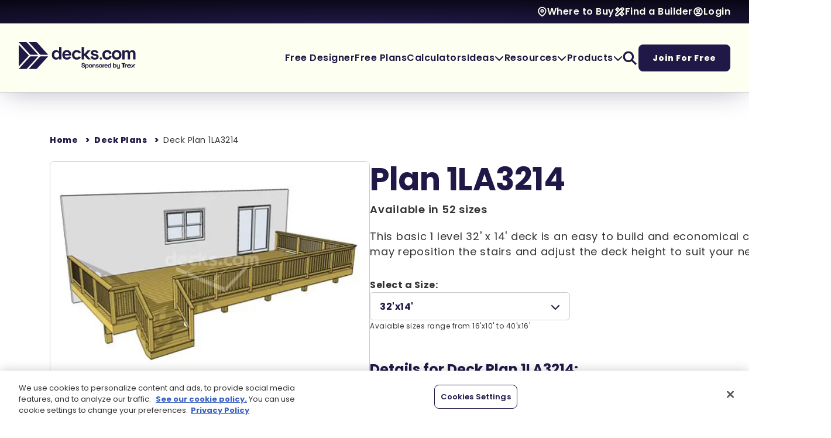

--- FILE ---
content_type: text/html; charset=utf-8
request_url: https://www.decks.com/deck-plans/low-elevation/1la1610/1la3214/
body_size: 27630
content:

<!DOCTYPE HTML>
<html lang="en-US">
<head>
    <meta charset="utf-8" />
<title>Deck Plan 1LA3214 | Decks.com</title>
<meta charset="utf-8">
<meta http-equiv="X-UA-Compatible" content="IE=edge">
<meta name="viewport" content="width=device-width, initial-scale=1, shrink-to-fit=no">
<link rel="canonical" href="https://www.decks.com/deck-plans/low-elevation/1la1610/1la3214/">
        <meta name="description" content="This basic 1 level 32&#x27; x 14&#x27; deck is an easy to build and economical choice.  You may reposition the stairs and adjust the deck height to suit your needs. " />
        <meta name="ROBOTS" content="INDEX,FOLLOW" />
            <meta property="og:title" content="Deck Plan 1LA3214 | Decks.com" />
            <meta property="og:description" content="This basic 1 level 32&#x27; x 14&#x27; deck is an easy to build and economical choice.  You may reposition the stairs and adjust the deck height to suit your needs. " />
            <meta property="og:image" content="https://www.decks.com/media/vp5dvixc/logo_decks_dark-blue_2x.png?width=1000&amp;height=230&amp;v=1db8400e312fb20&amp;format=png&amp;quality=80" />
            <meta property="og:type" content="website" />
            <meta property="og:url" content="https://www.decks.com/deck-plans/low-elevation/1la1610/1la3214/" />

    
   <style type="text/css">@charset "UTF-8";strong{font-weight:bolder}@font-face{font-family:Poppins;font-style:normal;font-weight:900;src:url(/dist/fonts/Poppins/Poppins-Black.ttf) format("truetype")}@font-face{font-family:Poppins;font-style:italic;font-weight:900;src:url(/dist/fonts/Poppins/Poppins-BlackItalic.ttf) format("truetype")}@font-face{font-family:Poppins;font-style:normal;font-weight:800;src:url(/dist/fonts/Poppins/Poppins-ExtraBold.ttf) format("truetype")}@font-face{font-family:Poppins;font-style:italic;font-weight:800;src:url(/dist/fonts/Poppins/Poppins-ExtraBoldItalic.ttf) format("truetype")}@font-face{font-family:Poppins;font-style:normal;font-weight:700;src:url(/dist/fonts/Poppins/Poppins-Bold.ttf) format("truetype")}@font-face{font-family:Poppins;font-style:italic;font-weight:700;src:url(/dist/fonts/Poppins/Poppins-BoldItalic.ttf) format("truetype")}@font-face{font-family:Poppins;font-style:normal;font-weight:600;src:url(/dist/fonts/Poppins/Poppins-SemiBold.ttf) format("truetype")}@font-face{font-family:Poppins;font-style:italic;font-weight:600;src:url(/dist/fonts/Poppins/Poppins-SemiBoldItalic.ttf) format("truetype")}@font-face{font-family:Poppins;font-style:normal;font-weight:500;src:url(/dist/fonts/Poppins/Poppins-Medium.ttf) format("truetype")}@font-face{font-family:Poppins;font-style:italic;font-weight:500;src:url(/dist/fonts/Poppins/Poppins-MediumItalic.ttf) format("truetype")}@font-face{font-family:Poppins;font-style:normal;font-weight:400;src:url(/dist/fonts/Poppins/Poppins-Regular.ttf) format("truetype")}@font-face{font-family:Poppins;font-style:italic;font-weight:400;src:url(/dist/fonts/Poppins/Poppins-Italic.ttf) format("truetype")}@font-face{font-family:Poppins;font-style:normal;font-weight:300;src:url(/dist/fonts/Poppins/Poppins-Light.ttf) format("truetype")}@font-face{font-family:Poppins;font-style:italic;font-weight:300;src:url(/dist/fonts/Poppins/Poppins-LightItalic.ttf) format("truetype")}@font-face{font-family:Poppins;font-style:normal;font-weight:200;src:url(/dist/fonts/Poppins/Poppins-ExtraLight.ttf) format("truetype")}@font-face{font-family:Poppins;font-style:italic;font-weight:200;src:url(/dist/fonts/Poppins/Poppins-ExtraLightItalic.ttf) format("truetype")}@font-face{font-family:Poppins;font-style:normal;font-weight:100;src:url(/dist/fonts/Poppins/Poppins-Thin.ttf) format("truetype")}@font-face{font-family:Poppins;font-style:italic;font-weight:100;src:url(/dist/fonts/Poppins/Poppins-ThinItalic.ttf) format("truetype")}@font-face{font-family:"Font Awesome 6 Pro";font-style:normal;font-weight:900;font-display:block;src:url(/dist/fonts/fa-webfonts/fa-solid-900.woff2) format("woff2"),url(/dist/fonts/fa-webfonts/fa-solid-900.ttf) format("truetype")}@font-face{font-family:"Font Awesome 6 Pro";font-style:normal;font-weight:400;font-display:block;src:url(/dist/fonts/fa-webfonts/fa-regular-400.woff2) format("woff2"),url(/dist/fonts/fa-webfonts/fa-regular-400.ttf) format("truetype")}@font-face{font-family:"Font Awesome 6 Sharp Solid";font-style:normal;font-weight:900;font-display:block;src:url(/dist/fonts/fa-webfonts/fa-sharp-solid-900.woff2) format("woff2"),url(/dist/fonts/fa-webfonts/fa-sharp-solid-900.ttf) format("truetype")}main .container{--bs-gutter-x:30px;--bs-gutter-y:0;padding-right:calc(var(--bs-gutter-x) * .5);padding-left:calc(var(--bs-gutter-x) * .5)}@media (min-width:576px){.container,main .container{max-width:540px}}@media (min-width:768px){main .container{max-width:720px}}@media (min-width:992px){main .container{max-width:960px}footer .mobile-only,header .mobile-only{display:none!important}}@media (min-width:1200px){h4{font-size:1.5rem}main .container{max-width:1140px}}@media (min-width:1400px){main .container{max-width:1380px}}@media (min-width:1600px){main .container{max-width:1560px}}.footer-wrapper .footer-upper .links-column .link-section .link-header button{--vertical-padding:12px;--horizontal-padding:24px;display:inline-block;border:none;text-decoration:none!important;color:var(--text-color)!important;font-family:Poppins,"Open Sans",Arial,sans-serif;font-weight:800;outline-offset:0;padding:var(--vertical-padding) var(--horizontal-padding);border-radius:8px;--vertical-padding:8px;--horizontal-padding:16px;width:100%;background:#fffde6;display:inline-flex;justify-content:space-between;align-items:center;gap:var(--horizontal-padding);outline:0!important}.footer-wrapper .footer-upper .links-column .link-section .link-header button span{font-size:18px;line-height:26px;letter-spacing:.75px;font-weight:600;color:#201947}@media (max-width:991.98px){header .desktop-only{display:none!important}.decks-header-2025 .primary-navigation .nav-areas .menu-area .primary-menu-items .menu-link.products-dropdown>.dropdown-menu>.dropdown-menu-inner>ul{--num-columns:1!important}.decks-header-2025 .primary-navigation .nav-areas .menu-area .primary-menu-items .menu-link.products-dropdown>.dropdown-menu>.dropdown-menu-inner>ul li{border-bottom:1px solid #e8e5de}.decks-header-2025 .primary-navigation .nav-areas .menu-area .primary-menu-items .menu-link.products-dropdown>.dropdown-menu>.dropdown-menu-inner>ul:last-child{margin-top:24px!important;margin-bottom:8px!important;row-gap:24px!important}.decks-header-2025 .primary-navigation .nav-areas .menu-area .primary-menu-items .menu-link.products-dropdown>.dropdown-menu>.dropdown-menu-inner>ul:last-child li{border-bottom:none!important;padding:0!important}.footer-wrapper .footer-upper .links-column .link-section .link-header button span{font-size:18px;line-height:26px;letter-spacing:.75px}}.footer-wrapper .footer-upper .links-column .link-section .link-header button i{color:#201947;font-size:24px}main strong{font-weight:700}main ul.checkmarkList{list-style:none;padding-left:0;margin:0}main ul.checkmarkList li{display:flex;flex-direction:row;column-gap:8px}main ul.checkmarkList li:not(:last-child){margin-bottom:16px}main ul.checkmarkList li::before{content:"";display:inline-block;width:24px;height:auto;aspect-ratio:1;background-size:contain;background-repeat:no-repeat;flex-shrink:0;background-image:url(/dist/img/icon_checkmark_blue.svg)}main ul.gridList{display:inline-grid;grid-template-columns:auto auto auto;grid-column-gap:48px;list-style:none}.mt-32{margin-top:32px}.fw-extrabold{font-weight:800!important}.link-extra{font-size:14px!important;line-height:22px!important;letter-spacing:.75px!important}h1,h4,h5{margin-top:0;margin-bottom:1rem;line-height:1.2;font-family:Poppins,"Open Sans",Arial,sans-serif;color:#201947;font-weight:700}h4{font-size:32px;line-height:40px;letter-spacing:.25px;font-weight:700}@media (max-width:991.98px){h4{font-size:20px;line-height:28px;letter-spacing:0}}h5{font-size:24px;line-height:32px;letter-spacing:0;font-weight:700}.planSizeSection .container .info-side .size-options .size-range{font-size:12px;line-height:20px;letter-spacing:.5px;font-weight:400}@media (max-width:991.98px){h5{font-size:18px;line-height:26px;letter-spacing:0}.planSizeSection .container .info-side .size-options .size-range{font-size:12px;line-height:20px;letter-spacing:.5px}footer .desktop-only,header .desktop-only{display:none!important}}.planSizeSection .container .info-side .plan-size-details{margin-bottom:40px}.planSizeSection .container .info-side .downloads-section{max-width:800px;padding:48px;background-color:rgba(198,234,247,.25);border-radius:8px;box-shadow:0 4px 8px 0 rgba(32,25,71,.16);margin-bottom:40px}:root{--bs-blue:#0d6efd;--bs-indigo:#6610f2;--bs-purple:#6f42c1;--bs-pink:#d63384;--bs-red:#dc3545;--bs-orange:#fd7e14;--bs-yellow:#ffc107;--bs-green:#198754;--bs-teal:#20c997;--bs-cyan:#0dcaf0;--bs-black:#000;--bs-white:#FFF;--bs-gray:#6c757d;--bs-gray-dark:#343a40;--bs-gray-100:#f8f9fa;--bs-gray-200:#e9ecef;--bs-gray-300:#dee2e6;--bs-gray-400:#ced4da;--bs-gray-500:#adb5bd;--bs-gray-600:#6c757d;--bs-gray-700:#495057;--bs-gray-800:#343a40;--bs-gray-900:#212529;--bs-primary:#0d6efd;--bs-secondary:#6c757d;--bs-success:#198754;--bs-info:#0dcaf0;--bs-warning:#ffc107;--bs-danger:#dc3545;--bs-light:#f8f9fa;--bs-dark:#212529;--bs-primary-rgb:13,110,253;--bs-secondary-rgb:108,117,125;--bs-success-rgb:25,135,84;--bs-info-rgb:13,202,240;--bs-warning-rgb:255,193,7;--bs-danger-rgb:220,53,69;--bs-light-rgb:248,249,250;--bs-dark-rgb:33,37,41;--bs-white-rgb:255,255,255;--bs-black-rgb:0,0,0;--bs-body-color-rgb:33,37,41;--bs-body-bg-rgb:255,255,255;--bs-font-sans-serif:"Poppins","Open Sans",Arial,sans-serif;--bs-font-monospace:SFMono-Regular,Menlo,Monaco,Consolas,"Liberation Mono","Courier New",monospace;--bs-gradient:linear-gradient(180deg, rgba(255, 255, 255, 0.15), rgba(255, 255, 255, 0));--bs-body-font-family:var(--bs-font-sans-serif);--bs-body-font-size:1rem;--bs-body-font-weight:400;--bs-body-line-height:1.5;--bs-body-color:#212529;--bs-body-bg:#FFF;--bs-border-width:1px;--bs-border-style:solid;--bs-border-color:#dee2e6;--bs-border-color-translucent:rgba(0, 0, 0, 0.175);--bs-border-radius:0.375rem;--bs-border-radius-sm:0.25rem;--bs-border-radius-lg:0.5rem;--bs-border-radius-xl:1rem;--bs-border-radius-2xl:2rem;--bs-border-radius-pill:50rem;--bs-link-color:#0d6efd;--bs-link-hover-color:#0a58ca;--bs-code-color:#d63384;--bs-highlight-bg:#fff3cd;--scrollbar-width:15px;--swiper-theme-color:#007aff}*,::after,::before{box-sizing:border-box}@media (prefers-reduced-motion:no-preference){:root{scroll-behavior:smooth}}body{margin:0;font-family:var(--bs-body-font-family);font-size:var(--bs-body-font-size);font-weight:var(--bs-body-font-weight);line-height:var(--bs-body-line-height);color:var(--bs-body-color);text-align:var(--bs-body-text-align);background-color:var(--bs-body-bg);-webkit-text-size-adjust:100%}@media (min-width:1200px){h1{font-size:2.5rem}}ul{padding-left:2rem;margin-top:0;margin-bottom:1rem}ul ul{margin-bottom:0}a{color:var(--bs-link-color);text-decoration:underline}img{vertical-align:middle;user-drag:none;-moz-user-focus:ignore;-webkit-user-drag:none}button{border-radius:0;text-transform:none}button,input{margin:0;font-family:inherit;font-size:inherit;line-height:inherit}[type=button],button{-webkit-appearance:button}::-moz-focus-inner{padding:0;border-style:none}::-webkit-datetime-edit-day-field,::-webkit-datetime-edit-fields-wrapper,::-webkit-datetime-edit-hour-field,::-webkit-datetime-edit-minute,::-webkit-datetime-edit-month-field,::-webkit-datetime-edit-text,::-webkit-datetime-edit-year-field{padding:0}::-webkit-inner-spin-button{height:auto}::-webkit-search-decoration{-webkit-appearance:none}::-webkit-color-swatch-wrapper{padding:0}::file-selector-button{font:inherit;-webkit-appearance:button}iframe{border:0}.list-unstyled{padding-left:0;list-style:none}.container{--bs-gutter-x:1.5rem;--bs-gutter-y:0;width:100%;padding-right:calc(var(--bs-gutter-x) * .5);padding-left:calc(var(--bs-gutter-x) * .5);margin-right:auto;margin-left:auto}@media (min-width:768px){.container{max-width:720px}}@media (min-width:992px){.container{max-width:960px}}@media (min-width:1200px){.container{max-width:1140px}}@media (min-width:1400px){.container{max-width:1320px}}.row{--bs-gutter-x:1.5rem;--bs-gutter-y:0;display:flex;flex-wrap:wrap;margin-top:calc(-1 * var(--bs-gutter-y));margin-right:calc(-.5 * var(--bs-gutter-x));margin-left:calc(-.5 * var(--bs-gutter-x))}.row>*{box-sizing:border-box;flex-shrink:0;width:100%;max-width:100%;padding-right:calc(var(--bs-gutter-x) * .5);padding-left:calc(var(--bs-gutter-x) * .5);margin-top:var(--bs-gutter-y)}.btn{--bs-btn-padding-x:0.75rem;--bs-btn-padding-y:0.375rem;--bs-btn-font-size:1rem;--bs-btn-font-weight:400;--bs-btn-line-height:1.5;--bs-btn-color:#212529;--bs-btn-bg:transparent;--bs-btn-border-width:1px;--bs-btn-border-color:transparent;--bs-btn-border-radius:0.375rem;--bs-btn-hover-border-color:transparent;--bs-btn-box-shadow:inset 0 1px 0 rgba(255, 255, 255, 0.15),0 1px 1px rgba(0, 0, 0, 0.075);--bs-btn-disabled-opacity:0.65;--bs-btn-focus-box-shadow:0 0 0 0.25rem rgba(var(--bs-btn-focus-shadow-rgb), .5);display:inline-block;padding:var(--bs-btn-padding-y) var(--bs-btn-padding-x);font-family:var(--bs-btn-font-family);font-size:var(--bs-btn-font-size);font-weight:var(--bs-btn-font-weight);line-height:var(--bs-btn-line-height);color:var(--bs-btn-color);text-align:center;text-decoration:none;vertical-align:middle;border:var(--bs-btn-border-width) solid var(--bs-btn-border-color);border-radius:var(--bs-btn-border-radius);background-color:var(--bs-btn-bg)}.btn-secondary{--bs-btn-color:#FFF;--bs-btn-bg:#6c757d;--bs-btn-border-color:#6c757d;--bs-btn-hover-color:#FFF;--bs-btn-hover-bg:#5c636a;--bs-btn-hover-border-color:#565e64;--bs-btn-focus-shadow-rgb:130,138,145;--bs-btn-active-color:#FFF;--bs-btn-active-bg:#565e64;--bs-btn-active-border-color:#51585e;--bs-btn-active-shadow:inset 0 3px 5px rgba(0, 0, 0, 0.125);--bs-btn-disabled-color:#FFF;--bs-btn-disabled-bg:#6c757d;--bs-btn-disabled-border-color:#6c757d}.fade:not(.show){opacity:0}.collapse:not(.show){display:none}.dropdown{position:relative}.dropdown-toggle{white-space:nowrap}.dropdown-toggle::after{display:inline-block;margin-left:.255em;vertical-align:.255em;content:"";border-top:.3em solid;border-right:.3em solid transparent;border-bottom:0;border-left:.3em solid transparent}.dropdown-menu{--bs-dropdown-zindex:1000;--bs-dropdown-min-width:10rem;--bs-dropdown-padding-x:0;--bs-dropdown-padding-y:0.5rem;--bs-dropdown-spacer:0.125rem;--bs-dropdown-font-size:1rem;--bs-dropdown-color:#212529;--bs-dropdown-bg:#FFF;--bs-dropdown-border-color:var(--bs-border-color-translucent);--bs-dropdown-border-radius:0.375rem;--bs-dropdown-border-width:1px;--bs-dropdown-inner-border-radius:calc(0.375rem - 1px);--bs-dropdown-divider-bg:var(--bs-border-color-translucent);--bs-dropdown-divider-margin-y:1rem;--bs-dropdown-box-shadow:0 0.5rem 1rem rgba(0, 0, 0, 0.15);--bs-dropdown-link-color:#212529;--bs-dropdown-link-hover-color:#1e2125;--bs-dropdown-link-hover-bg:#e9ecef;--bs-dropdown-link-active-color:#FFF;--bs-dropdown-link-active-bg:#0d6efd;--bs-dropdown-link-disabled-color:#adb5bd;--bs-dropdown-item-padding-x:2rem;--bs-dropdown-item-padding-y:0.5rem;--bs-dropdown-header-color:#6c757d;--bs-dropdown-header-padding-x:2rem;--bs-dropdown-header-padding-y:0.5rem;position:absolute;z-index:var(--bs-dropdown-zindex);display:none;min-width:var(--bs-dropdown-min-width);padding:var(--bs-dropdown-padding-y) var(--bs-dropdown-padding-x);margin:0;font-size:var(--bs-dropdown-font-size);color:var(--bs-dropdown-color);text-align:left;list-style:none;background-color:var(--bs-dropdown-bg);background-clip:padding-box;border:var(--bs-dropdown-border-width) solid var(--bs-dropdown-border-color);border-radius:var(--bs-dropdown-border-radius)}.dropdown-item{display:block;width:100%;padding:var(--bs-dropdown-item-padding-y) var(--bs-dropdown-item-padding-x);clear:both;font-weight:400;color:var(--bs-dropdown-link-color);text-align:inherit;text-decoration:none;white-space:nowrap;background-color:transparent;border:0}.modal{--bs-modal-zindex:1055;--bs-modal-width:500px;--bs-modal-padding:2rem;--bs-modal-margin:0.5rem;--bs-modal-bg:#FFF;--bs-modal-border-color:var(--bs-border-color-translucent);--bs-modal-border-width:1px;--bs-modal-border-radius:0.5rem;--bs-modal-box-shadow:0 0.125rem 0.25rem rgba(0, 0, 0, 0.075);--bs-modal-inner-border-radius:calc(0.5rem - 1px);--bs-modal-header-padding-x:2rem;--bs-modal-header-padding-y:2rem;--bs-modal-header-padding:2rem 2rem;--bs-modal-header-border-color:var(--bs-border-color);--bs-modal-header-border-width:1px;--bs-modal-title-line-height:1.5;--bs-modal-footer-gap:0.5rem;--bs-modal-footer-border-color:var(--bs-border-color);--bs-modal-footer-border-width:1px;position:fixed;top:0;left:0;z-index:var(--bs-modal-zindex);display:none;width:100%;height:100%;overflow-x:hidden;overflow-y:auto;outline:0}.modal-dialog{position:relative;width:auto;margin:var(--bs-modal-margin)}.modal.fade .modal-dialog{transform:translate(0,-50px)}.modal-content{position:relative;display:flex;flex-direction:column;width:100%;color:var(--bs-modal-color);background-color:var(--bs-modal-bg);background-clip:padding-box;border:var(--bs-modal-border-width) solid var(--bs-modal-border-color);border-radius:var(--bs-modal-border-radius);outline:0}.modal-header{display:flex;flex-shrink:0;align-items:center;justify-content:space-between;padding:var(--bs-modal-header-padding);border-bottom:var(--bs-modal-header-border-width) solid var(--bs-modal-header-border-color);border-top-left-radius:var(--bs-modal-inner-border-radius);border-top-right-radius:var(--bs-modal-inner-border-radius)}.modal-body{position:relative;flex:1 1 auto;padding:var(--bs-modal-padding)}.fa{font-family:"Font Awesome 6 Pro";display:inline-block;line-height:1;font-style:normal}.fa-chevron-left::before{content:"\f053"}.fa-chevron-right::before{content:"\f054"}.fa-chevron-down::before{content:"\f078"}html{scroll-behavior:smooth;--mobile-nav-height:80px;--create-account-banner-height:60px}main img.lazyload{opacity:0;display:inline-block}footer .container,main .container{--bs-gutter-x:30px;--bs-gutter-y:0;width:100%;padding-right:calc(var(--bs-gutter-x) * .5);padding-left:calc(var(--bs-gutter-x) * .5);margin-right:auto;margin-left:auto}@media (min-width:576px){.modal{--bs-modal-margin:1.75rem;--bs-modal-box-shadow:0 0.5rem 1rem rgba(0, 0, 0, 0.15)}.modal-dialog{max-width:var(--bs-modal-width);margin-right:auto;margin-left:auto}footer .container,main .container{max-width:540px}}@media (min-width:768px){footer .container,main .container{max-width:720px}}@media (min-width:992px){footer .container,main .container{max-width:960px}header .mobile-only{display:none!important}}@media (min-width:1200px){footer .container,main .container{max-width:1140px}}@media (min-width:1400px){footer .container,main .container{max-width:1380px}}@media (min-width:1600px){footer .container,main .container{max-width:1560px}}main{min-height:50vh;font-size:16px;line-height:24px;letter-spacing:.5px;color:#333}header{height:auto;width:100%;position:relative;top:0;z-index:1000}.decks-header-2025{box-shadow:0 4px 48px -10px rgba(32,25,71,.4);--horizontal-padding:32px;--vertical-padding:32px}.decks-header-2025 ul.nav-ul{list-style:none;margin:0;padding:0;display:flex;align-items:center;flex-wrap:wrap}.decks-header-2025 ul.nav-ul>li{display:inline-block}.decks-header-2025 .utility-navigation{background:radial-gradient(107.01% 125.31% at 50% 100%,#201947 0,#06050e 100%);padding:8px var(--horizontal-padding)}.decks-header-2025 .utility-navigation .utility-menu-items{justify-content:flex-end;gap:32px}.decks-header-2025 .utility-navigation .menu-item{display:flex;column-gap:8px}.decks-header-2025 .utility-navigation .menu-item>*{font-size:16px;line-height:24px;letter-spacing:.5px;font-weight:600;color:#fdfff0}.decks-header-2025 .utility-navigation .menu-item .icon-wrapper{display:flex;align-items:center}.decks-header-2025 .utility-navigation .menu-item .icon-wrapper img{filter:brightness(0) saturate(100%) invert(92%) sepia(2%) saturate(1303%) hue-rotate(47deg) brightness(105%) contrast(111%);width:auto;height:auto;max-width:18px;max-height:18px}.decks-header-2025 .utility-navigation .menu-item a{font-family:Poppins,"Open Sans",Arial,sans-serif;text-decoration:none}.decks-header-2025 .primary-navigation{--column-gap:32px;background:#fdfff0;border-bottom:1px solid #ccc;padding:var(--vertical-padding) var(--horizontal-padding)}@media (max-width:1199.98px){.decks-header-2025 .primary-navigation{--column-gap:24px}}.decks-header-2025 .primary-navigation .nav-areas{display:flex;justify-content:space-between;column-gap:32px;row-gap:32px}@media (min-width:992px) and (max-width:1199.98px){.decks-header-2025 .primary-navigation .nav-areas{flex-wrap:wrap;justify-content:center}}.decks-header-2025 .primary-navigation .nav-areas .logo-area{display:flex;align-items:center}.decks-header-2025 .primary-navigation .nav-areas .logo-area .logo-holder{max-width:200px}.decks-header-2025 .primary-navigation .nav-areas .logo-area .logo-holder a{display:inline-flex}.decks-header-2025 .primary-navigation .nav-areas .logo-area .logo-holder a img{max-width:100%;width:auto;height:auto}.decks-header-2025 .primary-navigation .nav-areas .menu-area{display:flex;align-items:center;flex-shrink:0}.decks-header-2025 .primary-navigation .nav-areas .menu-area,.decks-header-2025 .primary-navigation .nav-areas .menu-area .primary-menu-items{column-gap:var(--column-gap)}.decks-header-2025 .primary-navigation .nav-areas .menu-area nav{height:100%}.decks-header-2025 .primary-navigation .nav-areas .menu-area .mobile-menu-toggle{position:relative;height:100%;aspect-ratio:1}.decks-header-2025 .primary-navigation .nav-areas .menu-area .mobile-menu-toggle .open-menu-icon{opacity:1}.decks-header-2025 .primary-navigation .nav-areas .menu-area .mobile-menu-toggle .close-menu-icon{opacity:0}.decks-header-2025 .primary-navigation .nav-areas .menu-area .mobile-menu-toggle img.menu-icon{filter:brightness(0) saturate(100%) invert(11%) sepia(22%) saturate(4752%) hue-rotate(230deg) brightness(87%) contrast(99%);position:absolute;top:0;left:0;width:100%;height:100%}.decks-header-2025 .primary-navigation .nav-areas .menu-area .primary-menu{--mobile-vertical-padding:16px}@media (max-width:991.98px){main{margin-top:var(--mobile-nav-height)}header{position:fixed;height:var(--mobile-nav-height)}.decks-header-2025{height:100%;--horizontal-padding:16px;--vertical-padding:24px}.decks-header-2025 .utility-navigation .menu-item>*{font-size:16px;line-height:24px;letter-spacing:.5px}.decks-header-2025 .primary-navigation,.decks-header-2025 .primary-navigation .nav-areas,.decks-header-2025 .primary-navigation .nav-areas .logo-area,.decks-header-2025 .primary-navigation .nav-areas .logo-area *{height:100%}.decks-header-2025 .primary-navigation .nav-areas .logo-area .logo-holder a img{max-width:60vw;height:100%}.decks-header-2025 .primary-navigation .nav-areas .menu-area{height:100%;aspect-ratio:1}.decks-header-2025 .primary-navigation .nav-areas .menu-area .primary-menu{display:block;width:100%;height:calc(100% - var(--mobile-nav-height));position:fixed;top:var(--mobile-nav-height);left:100%;background:#fdfff0;overflow-y:scroll;z-index:-1}.decks-header-2025 .primary-navigation .nav-areas .menu-area .primary-menu .primary-menu-items{flex-direction:column;flex-wrap:nowrap;align-items:flex-start}.decks-header-2025 .primary-navigation .nav-areas .menu-area .primary-menu .primary-menu-items>li:last-child{padding-bottom:48px}.decks-header-2025 .primary-navigation .nav-areas .menu-area .primary-menu .primary-menu-items .menu-link{width:100%}.decks-header-2025 .primary-navigation .nav-areas .menu-area .primary-menu .primary-menu-items .menu-link>a{font-size:18px;line-height:26px;letter-spacing:.75px;font-weight:600;padding:16px var(--horizontal-padding) 0;justify-content:space-between;background:#fdfff0;height:auto;flex-wrap:wrap}.decks-header-2025 .primary-navigation .nav-areas .menu-area .primary-menu .primary-menu-items .menu-link>a .link-border{border-bottom:1px solid #ccc;flex-basis:100%;padding-top:var(--mobile-vertical-padding)}.decks-header-2025 .primary-navigation .nav-areas .menu-area .primary-menu .primary-menu-items .menu-link>.dropdown-menu{display:block!important;padding:0!important;position:initial!important;transform:none!important;width:100%!important;height:0;overflow:hidden}.decks-header-2025 .primary-navigation .nav-areas .menu-area .primary-menu .primary-menu-items .menu-link>.dropdown-menu .dropdown-menu-inner{border-bottom:1px solid #ccc;border-top:none!important;box-shadow:none!important;min-width:0!important;border-radius:0!important;padding:24px var(--horizontal-padding)!important}.decks-header-2025 .primary-navigation .nav-areas .menu-area .primary-menu .primary-menu-items .menu-link>.dropdown-menu .dropdown-menu-inner .dropdown-headline{margin-bottom:8px!important}.decks-header-2025 .primary-navigation .nav-areas .menu-area .primary-menu .primary-menu-items .search-btn>a{display:none}.decks-header-2025 .primary-navigation .nav-areas .menu-area .primary-menu .primary-menu-items .search-btn>.dropdown-menu{height:auto!important}.decks-header-2025 .primary-navigation .nav-areas .menu-area .primary-menu .primary-menu-items .search-btn>.dropdown-menu>.dropdown-menu-inner{padding-top:32px!important;padding-bottom:32px!important;border-bottom:none}.decks-header-2025 .primary-navigation .nav-areas .menu-area .primary-menu .primary-menu-items .search-btn>.dropdown-menu>.dropdown-menu-inner>.dropdown-headline{display:none}.decks-header-2025 .primary-navigation .nav-areas .menu-area .primary-menu .primary-menu-items .search-btn form input{padding-top:12px;padding-bottom:12px;width:100%}}@media (max-width:991.98px) and (max-width:991.98px){.decks-header-2025 .primary-navigation .nav-areas .menu-area .primary-menu .primary-menu-items .menu-link>a{font-size:18px;line-height:26px;letter-spacing:.75px}.decks-header-2025 .primary-navigation .nav-areas .menu-area .primary-menu .primary-menu-items .menu-link a{background:#fff}.decks-header-2025 .primary-navigation .nav-areas .menu-area .primary-menu .primary-menu-items,.decks-header-2025 .primary-navigation .nav-areas .menu-area .primary-menu .primary-menu-items .menu-link .dropdown-menu-inner,.decks-header-2025 .primary-navigation .nav-areas .menu-area .primary-menu .primary-menu-items>li:last-child{background:#fff!important}.decks-header-2025 .primary-navigation .nav-areas .menu-area .primary-menu .primary-menu-items .mobile-utility-nav>div>*{font-size:16px;line-height:24px;letter-spacing:.5px}}@media (max-width:991.98px){.decks-header-2025 .primary-navigation .nav-areas .menu-area .primary-menu .primary-menu-items .mobile-utility-nav{display:flex;flex-direction:column;gap:32px;padding:0 var(--horizontal-padding);width:100%;background:#fff!important}.decks-header-2025 .primary-navigation .nav-areas .menu-area .primary-menu .primary-menu-items .mobile-utility-nav>div{display:flex;column-gap:8px}.decks-header-2025 .primary-navigation .nav-areas .menu-area .primary-menu .primary-menu-items .mobile-utility-nav>div>*{font-size:16px;line-height:24px;letter-spacing:.5px;font-weight:600;color:#201947}.decks-header-2025 .primary-navigation .nav-areas .menu-area .primary-menu .primary-menu-items .mobile-utility-nav>div .icon-wrapper{display:flex;align-items:center}.decks-header-2025 .primary-navigation .nav-areas .menu-area .primary-menu .primary-menu-items .mobile-utility-nav>div .icon-wrapper img{filter:brightness(0) saturate(100%) invert(11%) sepia(22%) saturate(4752%) hue-rotate(230deg) brightness(87%) contrast(99%);width:auto;height:auto;max-width:18px;max-height:18px}.decks-header-2025 .primary-navigation .nav-areas .menu-area .primary-menu .primary-menu-items .mobile-utility-nav>div a{font-family:Poppins,"Open Sans",Arial,sans-serif;text-decoration:none}.decks-header-2025 .primary-navigation .nav-areas .menu-area .primary-menu .primary-menu-items .nav-btn{width:100%;margin-top:32px;padding:0 var(--horizontal-padding)}.decks-header-2025 .primary-navigation .nav-areas .menu-area .primary-menu .primary-menu-items .nav-btn>a{font-size:16px;line-height:24px;letter-spacing:1px;width:100%;text-align:center}}@media (max-width:991.98px) and (max-width:991.98px){.decks-header-2025 .primary-navigation .nav-areas .menu-area .primary-menu .primary-menu-items .nav-btn>a{font-size:16px;line-height:24px;letter-spacing:1px}}.decks-header-2025 .primary-navigation .nav-areas .menu-area .primary-menu-items{height:100%}@media (min-width:992px){.decks-header-2025 .primary-navigation .nav-areas .menu-area .primary-menu-items .menu-link{height:100%}}.decks-header-2025 .primary-navigation .nav-areas .menu-area .primary-menu-items .menu-link.products-dropdown>.dropdown-menu>.dropdown-menu-inner>ul.two-column{width:550px}.decks-header-2025 .primary-navigation .nav-areas .menu-area .primary-menu-items .menu-link.ideas-dropdown .dropdown-menu-inner>ul{width:300px}.decks-header-2025 .primary-navigation .nav-areas .menu-area .primary-menu-items .menu-link.ideas-dropdown .dropdown-menu-inner .dropdown-link a{display:flex;align-items:flex-start;gap:12px}.decks-header-2025 .primary-navigation .nav-areas .menu-area .primary-menu-items .menu-link.ideas-dropdown .dropdown-menu-inner .dropdown-link a .icon-wrapper{min-width:24px;max-width:24px;text-align:center}.decks-header-2025 .primary-navigation .nav-areas .menu-area .primary-menu-items .menu-link.ideas-dropdown .dropdown-menu-inner .dropdown-link a .icon-wrapper img{filter:brightness(0) saturate(100%) invert(48%) sepia(97%) saturate(6485%) hue-rotate(203deg) brightness(94%) contrast(94%);max-width:24px;max-height:24px;width:auto;height:auto}.decks-header-2025 .primary-navigation .nav-areas .menu-area .primary-menu-items .menu-link.dropdown>.dropdown-toggle::after{display:none;content:none}.decks-header-2025 .primary-navigation .nav-areas .menu-area .primary-menu-items .menu-link.dropdown>.dropdown-menu{background:0 0;margin:0;padding:0;padding-top:var(--vertical-padding);border:none;border-radius:0}.decks-header-2025 .primary-navigation .nav-areas .menu-area .primary-menu-items .menu-link.dropdown>.dropdown-menu>.dropdown-menu-inner{box-shadow:0 4px 16px -2px rgba(32,25,71,.24);background:#fdfff0;padding:32px 40px 40px;border-top:2px solid #086adb;border-bottom-left-radius:8px;border-bottom-right-radius:8px;min-width:250px}.decks-header-2025 .primary-navigation .nav-areas .menu-area .primary-menu-items .menu-link.dropdown>.dropdown-menu>.dropdown-menu-inner .dropdown-headline{font-size:12px;line-height:18px;letter-spacing:1.5px;font-weight:600;text-transform:uppercase;font-family:Poppins,"Open Sans",Arial,sans-serif;margin-bottom:24px;color:#333}.decks-header-2025 .primary-navigation .nav-areas .menu-area .primary-menu-items .menu-link.dropdown>.dropdown-menu>.dropdown-menu-inner>ul{display:flex;flex-wrap:wrap;align-items:center;row-gap:24px}.decks-header-2025 .primary-navigation .nav-areas .menu-area .primary-menu-items .menu-link.dropdown>.dropdown-menu>.dropdown-menu-inner>ul.two-column{--num-columns:1;--column-gap:32px;display:flex;flex-direction:row;flex-wrap:wrap;column-gap:var(--column-gap);--num-columns:2;min-width:400px}.decks-header-2025 .primary-navigation .nav-areas .menu-area .primary-menu-items .menu-link.dropdown>.dropdown-menu>.dropdown-menu-inner>ul.two-column>.custom-flex-column{--column-span:1;--virtual-width-percent:100;--calculated-flex-basis:calc( ( ( 100% - ( var(--column-gap) * ( var(--num-columns) - 1) ) ) * ( var(--virtual-width-percent) / 100 ) ) + ( var(--column-gap) * ( var(--column-span) - 1 ) ) );flex-basis:var(--calculated-flex-basis);min-width:0;--virtual-width-percent:calc( (100 / var(--num-columns)) * var(--column-span))}.decks-header-2025 .primary-navigation .nav-areas .menu-area .primary-menu-items .menu-link.dropdown>.dropdown-menu>.dropdown-menu-inner>ul.three-column{--num-columns:1;--column-gap:32px;display:flex;flex-direction:row;flex-wrap:wrap;column-gap:var(--column-gap);--num-columns:3;min-width:525px}.decks-header-2025 .primary-navigation .nav-areas .menu-area .primary-menu-items .menu-link.dropdown>.dropdown-menu>.dropdown-menu-inner>ul.three-column>.custom-flex-column{--column-span:1;--virtual-width-percent:100;--calculated-flex-basis:calc( ( ( 100% - ( var(--column-gap) * ( var(--num-columns) - 1) ) ) * ( var(--virtual-width-percent) / 100 ) ) + ( var(--column-gap) * ( var(--column-span) - 1 ) ) );flex-basis:var(--calculated-flex-basis);min-width:0;--virtual-width-percent:calc( (100 / var(--num-columns)) * var(--column-span))}.decks-header-2025 .primary-navigation .nav-areas .menu-area .primary-menu-items .menu-link.dropdown>.dropdown-menu>.dropdown-menu-inner .dropdown-link{flex-basis:100%}.decks-header-2025 .primary-navigation .nav-areas .menu-area .primary-menu-items .menu-link.dropdown>.dropdown-menu>.dropdown-menu-inner .dropdown-link.browse-all{margin-top:8px;flex-basis:100%;width:max-content;max-width:500px}.decks-header-2025 .primary-navigation .nav-areas .menu-area .primary-menu-items .menu-link.dropdown>.dropdown-menu>.dropdown-menu-inner .dropdown-link.browse-all a{font-size:14px;font-weight:800;display:flex;gap:16px;align-items:center}.decks-header-2025 .primary-navigation .nav-areas .menu-area .primary-menu-items .menu-link.dropdown>.dropdown-menu>.dropdown-menu-inner .dropdown-link a{font-family:Poppins,"Open Sans",Arial,sans-serif;text-decoration:none;font-size:16px;line-height:22px;letter-spacing:.75px;font-weight:600;color:#201947}.decks-header-2025 .primary-navigation .nav-areas .menu-area .primary-menu-items .menu-link.dropdown>.dropdown-menu>.dropdown-menu-inner .dropdown-link a.external-link-with-icon{--icon-width:16px;--icon-left-margin:8px;display:inline-block;min-width:calc(100% - var(--icon-width) - var(--icon-left-margin))}.decks-header-2025 .primary-navigation .nav-areas .menu-area .primary-menu-items .menu-link.dropdown>.dropdown-menu>.dropdown-menu-inner .dropdown-link a.external-link-with-icon>span{display:inline-block;width:100%}.decks-header-2025 .primary-navigation .nav-areas .menu-area .primary-menu-items .menu-link.dropdown>.dropdown-menu>.dropdown-menu-inner .dropdown-link a.external-link-with-icon>span::after{filter:brightness(0) saturate(100%) invert(11%) sepia(22%) saturate(4752%) hue-rotate(230deg) brightness(87%) contrast(99%);content:"";margin-right:calc(0px - var(--icon-width) - var(--icon-left-margin) - 1px);width:var(--icon-width);aspect-ratio:1;display:inline-block;background-size:contain;background-repeat:no-repeat;background-position:center center;margin-left:var(--icon-left-margin);margin-bottom:-2px;background-image:url(/dist/img/icon_external-link_white.png)}.decks-header-2025 .primary-navigation .nav-areas .menu-area .primary-menu-items .menu-link>a{font-size:18px;line-height:26px;letter-spacing:.75px;font-weight:600;font-family:Poppins,"Open Sans",Arial,sans-serif;position:relative;color:#201947;text-decoration:none;height:100%;display:flex;align-items:center;column-gap:10px}@media (max-width:991.98px){.decks-header-2025 .primary-navigation .nav-areas .menu-area .primary-menu-items{height:unset}.decks-header-2025 .primary-navigation .nav-areas .menu-area .primary-menu-items .menu-link.products-dropdown>.dropdown-menu>.dropdown-menu-inner>ul{--num-columns:1!important}.decks-header-2025 .primary-navigation .nav-areas .menu-area .primary-menu-items .menu-link.products-dropdown>.dropdown-menu>.dropdown-menu-inner>ul li{border-bottom:1px solid #e8e5de}.decks-header-2025 .primary-navigation .nav-areas .menu-area .primary-menu-items .menu-link.resources-dropdown>.dropdown-menu>.dropdown-menu-inner>ul{--num-columns:1!important}.decks-header-2025 .primary-navigation .nav-areas .menu-area .primary-menu-items .menu-link.dropdown>.dropdown-menu>.dropdown-menu-inner .dropdown-headline{font-size:12px;line-height:18px;letter-spacing:1.5px}.decks-header-2025 .primary-navigation .nav-areas .menu-area .primary-menu-items .menu-link.dropdown>.dropdown-menu>.dropdown-menu-inner>ul{min-width:100%!important;width:100%!important;row-gap:0}.decks-header-2025 .primary-navigation .nav-areas .menu-area .primary-menu-items .menu-link.dropdown>.dropdown-menu>.dropdown-menu-inner>ul:first-of-type li:not(:last-child),.decks-header-2025 .primary-navigation .nav-areas .menu-area .primary-menu-items .menu-link.dropdown>.dropdown-menu>.dropdown-menu-inner>ul:not(:last-child) li:not(:last-child){border-bottom:1px solid #e8e5de}.decks-header-2025 .primary-navigation .nav-areas .menu-area .primary-menu-items .menu-link.dropdown>.dropdown-menu>.dropdown-menu-inner>ul:last-child li:last-child{padding-bottom:8px}.decks-header-2025 .primary-navigation .nav-areas .menu-area .primary-menu-items .menu-link.dropdown>.dropdown-menu>.dropdown-menu-inner>ul li{padding-top:16px;padding-bottom:16px}.decks-header-2025 .primary-navigation .nav-areas .menu-area .primary-menu-items .menu-link>a{font-size:18px;line-height:26px;letter-spacing:.75px}.decks-header-2025 .primary-navigation .nav-areas .menu-area .primary-menu-items .menu-link>a .link-description{font-size:12px;line-height:20px;letter-spacing:.5px}}@media (max-width:1400px){.decks-header-2025 .primary-navigation .nav-areas .menu-area .primary-menu-items .menu-link>a{font-size:16px;line-height:24px;letter-spacing:.5px;font-weight:600}}@media (max-width:1400px) and (max-width:991.98px){.decks-header-2025 .primary-navigation .nav-areas .menu-area .primary-menu-items .menu-link>a{font-size:16px;line-height:24px;letter-spacing:.5px}}.decks-header-2025 .primary-navigation .nav-areas .menu-area .primary-menu-items .menu-link>a .text-item{position:relative}.decks-header-2025 .primary-navigation .nav-areas .menu-area .primary-menu-items .menu-link>a .text-item::after{content:"";position:absolute;left:0;bottom:-4px;width:0;height:4px;opacity:0;background-color:#201947}.decks-header-2025 .primary-navigation .nav-areas .menu-area .primary-menu-items .menu-link>a .link-description{font-size:12px;line-height:20px;letter-spacing:.5px;font-weight:400;flex-basis:100%}.decks-header-2025 .primary-navigation .nav-areas .menu-area .primary-menu-items .search-btn a{--right-pad:3px;--bottom-pad:5px;box-sizing:content-box;padding-right:var(--right-pad);margin-right:calc(0px - var(--right-pad))}.decks-header-2025 .primary-navigation .nav-areas .menu-area .primary-menu-items .search-btn a .text-item{padding-right:var(--right-pad);padding-bottom:var(--bottom-pad);margin-bottom:calc(0px - var(--bottom-pad))}.decks-header-2025 .primary-navigation .nav-areas .menu-area .primary-menu-items .search-btn a .text-item img.search-icon{filter:brightness(0) saturate(100%) invert(11%) sepia(22%) saturate(4752%) hue-rotate(230deg) brightness(87%) contrast(99%);width:24px;height:auto}.decks-header-2025 .primary-navigation .nav-areas .menu-area .primary-menu-items .search-btn .dropdown-menu-inner .dropdown-headline{margin-bottom:16px!important}.decks-header-2025 .primary-navigation .nav-areas .menu-area .primary-menu-items .search-btn form input{font-family:Poppins,"Open Sans",Arial,sans-serif;--input-padding:16px;max-width:100%;min-width:428px;height:auto;border:1px solid #ccc;border-radius:8px;padding:var(--input-padding);background:url(/dist/img/icon_search_blue.png) no-repeat #fff;color:#333;font-weight:400;--icon-size:18px;font-size:14px;line-height:24px;letter-spacing:.25px;position:relative;background-size:var(--icon-size);background-position:var(--input-padding) center;padding-left:calc(var(--input-padding) + var(--icon-size) + var(--input-padding))}@media (max-width:575.98px){.decks-header-2025 .primary-navigation .nav-areas .menu-area .primary-menu-items .search-btn form input{min-width:unset}}.decks-header-2025 .searchQuery{background-color:#fff!important}.footer-wrapper :not(.fa){font-family:Poppins,"Open Sans",Arial,sans-serif}@media (min-width:1200px){.footer-wrapper .footer-upper .links-column .link-section .accordion-wrapper{display:block!important}}.footer-wrapper .footer-upper .links-column .link-section .link-list{display:flex;flex-direction:column;row-gap:16px}.footer-wrapper .footer-upper .links-column .link-section .link-list a{font-size:16px;line-height:24px;letter-spacing:.5px;font-weight:600;color:#fdfff0;text-decoration:none}@media (max-width:991.98px){.footer-wrapper .footer-upper .links-column .link-section .link-list{row-gap:0;padding:16px;border:2px solid #086adb;border-top:none;border-bottom-left-radius:8px;border-bottom-right-radius:8px;background:#fdfff0}.footer-wrapper .footer-upper .links-column .link-section .link-list>div:not(:last-child){border-bottom:1px solid #e8e5de}.footer-wrapper .footer-upper .links-column .link-section .link-list a{font-size:16px;line-height:24px;letter-spacing:.5px;color:#201947!important;padding:16px 0;display:block}.button-small{font-size:14px;line-height:22px;letter-spacing:.75px}}#a11yMenu{position:absolute;left:-10000px;top:auto;width:1px;height:1px;overflow:hidden;opacity:0}#a11yMenu>div{--bs-gutter-x:1.5rem;--bs-gutter-y:0;padding-right:calc(var(--bs-gutter-x) * .5);padding-left:calc(var(--bs-gutter-x) * .5);margin-right:auto;margin-left:auto;padding:.5rem 1rem;display:flex;align-items:center;justify-content:space-between;flex-wrap:nowrap;height:100%;line-height:1;width:100%}#a11yMenu>div .skipBtns a{border:thin solid;padding:.25rem;margin:.25rem;text-align:center}#a11yMenu #closeA11yMenuBtn{border:0;padding:.5rem;height:40px;width:40px;border-radius:50%;background:0 0;display:flex;align-items:center;justify-content:center}#a11yMenu .closeIcon{text-align:center}#a11yMenu .closeIcon:after{content:"✕";font-size:24px;font-family:"Font Awesome 6 Pro";display:inline-block}.button-primary-light{--vertical-padding:12px;--horizontal-padding:24px;display:inline-block;border:none;text-decoration:none!important;color:var(--text-color)!important;font-family:Poppins,"Open Sans",Arial,sans-serif;font-weight:800;outline-offset:0;padding:var(--vertical-padding) var(--horizontal-padding);border-radius:8px;--default-color:#201947;--hover-color:#086ADB;--focus-color:#201947;--disabled-bg:#E9E8ED;--disabled-text:#4D476C;--disabled-border:#4D476C;--text-color:#FDFFF0;background:var(--default-color)}.button-primary-light:after,.button-primary-light:before{color:#201947}.button-small{font-size:14px;line-height:22px;letter-spacing:.75px}main .breadcrumbs{font-size:14px;line-height:22px;font-weight:400;color:#333;margin-bottom:25px}main .breadcrumbs ul{list-style-type:none;margin:0;white-space:nowrap;overflow:hidden;text-overflow:ellipsis}main .breadcrumbs ul li{display:inline}main .breadcrumbs ul li+li{padding-left:8px}main .breadcrumbs ul li+li:before{content:">";font-family:Poppins,"Open Sans",Arial,sans-serif;font-weight:800;color:#201947;padding-right:8px}main .breadcrumbs ul li a{font-size:14px;line-height:22px;text-decoration:none;font-weight:800;color:#201947}@media (max-width:991.98px){main{font-size:16px;line-height:24px;letter-spacing:.5px}}main a{color:#201947;font-weight:600}h1{margin-top:0;font-family:Poppins,"Open Sans",Arial,sans-serif;color:#201947;font-size:54px;line-height:62px;letter-spacing:-.5px;font-weight:700;margin-bottom:30px}:host{position:relative;display:block;margin-left:auto;margin-right:auto;z-index:1}.swiper{margin-left:auto;margin-right:auto;position:relative;overflow:hidden;list-style:none;padding:0;z-index:1;display:block}.swiper-wrapper{position:relative;width:100%;height:100%;z-index:1;display:flex;box-sizing:content-box;transform:translate3d(0,0,0)}.swiper-slide{flex-shrink:0;width:100%;height:100%;position:relative;display:block}.swiper-lazy-preloader{width:42px;height:42px;position:absolute;left:50%;top:50%;margin-left:-21px;margin-top:-21px;z-index:10;transform-origin:50%;box-sizing:border-box;border:4px solid var(--swiper-preloader-color,var(--swiper-theme-color));border-radius:50%;border-top-color:transparent}.swiper:not(.swiper-watch-progress) .swiper-lazy-preloader{animation:1s linear infinite swiper-preloader-spin}.swiper-lazy-preloader-white{--swiper-preloader-color:#fff}@keyframes swiper-preloader-spin{0%{transform:rotate(0)}100%{transform:rotate(360deg)}}.planSizeSection{margin-top:70px;margin-bottom:80px}.planSizeSection .container{display:flex;gap:48px}.planSizeSection .container .gallery-side{max-width:550px;position:relative;width:100%}.planSizeSection .container .gallery-side .plan-image,.planSizeSection .container .gallery-side .primary-image{border:1px solid #ccc;border-radius:8px;overflow:hidden}.planSizeSection .container .gallery-side .primary-image{max-width:547px;max-height:372px;margin-bottom:24px}.planSizeSection .container .gallery-side .primary-image img{display:none;width:547px;height:372px}@media (max-width:1200px){.planSizeSection .container .gallery-side{max-width:345px}.planSizeSection .container .gallery-side .primary-image{max-width:343px;max-height:230px}.planSizeSection .container .gallery-side .primary-image img{width:343px;height:230px}}.planSizeSection .container .gallery-side .primary-image img.active{display:block}.planSizeSection .container .gallery-side .plan-photos{list-style:none;display:flex;gap:16px;overflow:auto}.planSizeSection .container .gallery-side .plan-photos li{width:150px;height:150px;display:flex;justify-content:center;align-items:center}@media (max-width:1200px){.planSizeSection .container .gallery-side .plan-photos li{width:64px;height:64px}}.planSizeSection .container .gallery-side .plan-photos li.selected{border-color:#086adb}.planSizeSection .container .gallery-side .plan-photos li img{object-fit:contain;height:100%;width:auto}.planSizeSection .container .gallery-side #planImageGalleryModal{border:none!important;height:100%;background-color:rgba(0,0,0,.8588235294)}.planSizeSection .container .gallery-side #planImageGalleryModal .modal-dialog{max-width:unset!important;height:100%;display:flex;justify-content:center;align-items:center;margin:0}.planSizeSection .container .gallery-side #planImageGalleryModal .modal-dialog .modal-content{background-color:transparent!important;border:0;max-width:1400px}.planSizeSection .container .gallery-side #planImageGalleryModal .modal-dialog .modal-header{justify-content:right;border:none}@media (max-width:991.98px){h1{font-size:40px;line-height:48px;letter-spacing:.25px}.planSizeSection .container .gallery-side #planImageGalleryModal .modal-dialog .modal-content{height:100%}.planSizeSection .container .gallery-side #planImageGalleryModal .modal-dialog .modal-header{position:absolute;top:0;left:0;right:0;z-index:10}.planSizeSection .container .gallery-side #planImageGalleryModal .modal-dialog .modal-body .swiper .swiper-slide img{width:100%;height:auto}}.planSizeSection .container .gallery-side #planImageGalleryModal .modal-dialog .modal-header button{border:none;background:0 0!important;font-size:40px;color:#fff}.planSizeSection .container .gallery-side #planImageGalleryModal .modal-dialog .modal-body{position:relative}.planSizeSection .container .gallery-side #planImageGalleryModal .modal-dialog .modal-body .swiper{width:100%;height:100%}.planSizeSection .container .gallery-side #planImageGalleryModal .modal-dialog .modal-body .swiper .swiper-slide{text-align:center;font-size:18px;display:flex;justify-content:center;align-items:center}.planSizeSection .container .gallery-side #planImageGalleryModal .modal-dialog .modal-body .swiper-button-next,.planSizeSection .container .gallery-side #planImageGalleryModal .modal-dialog .modal-body .swiper-button-prev{color:#fff;position:absolute;top:50%;transform:translateY(-50%);font-size:30px;z-index:100}.planSizeSection .container .gallery-side #planImageGalleryModal .modal-dialog .modal-body .swiper-button-prev{left:0}.planSizeSection .container .gallery-side #planImageGalleryModal .modal-dialog .modal-body .swiper-button-next{right:0}.planSizeSection .container .info-side{width:100%}.planSizeSection .container .info-side h1{margin-bottom:8px}.planSizeSection .container .info-side .num-plan-sizes{font-size:18px;line-height:26px;letter-spacing:.75px;font-weight:600;margin-bottom:20px}.planSizeSection .container .info-side .plan-size-description{font-size:18px;line-height:26px;letter-spacing:.75px;margin-bottom:32px}.planSizeSection .container .info-side .mobile-gallery{display:none}@media (max-width:992px){.planSizeSection{margin-top:120px}.planSizeSection .container .gallery-side{display:none}.planSizeSection .container .info-side .mobile-gallery{display:block}}.planSizeSection .container .info-side .mobile-gallery .helper-text{font-size:12px;line-height:20px;letter-spacing:.5px;font-weight:400;color:#333;text-align:center;margin-bottom:16px}@media (max-width:991.98px){.planSizeSection .container .info-side .num-plan-sizes,.planSizeSection .container .info-side .plan-size-description{font-size:18px;line-height:26px;letter-spacing:.75px}.planSizeSection .container .info-side .mobile-gallery .helper-text{font-size:12px;line-height:20px;letter-spacing:.5px}.planSizeSection .container .info-side .size-options .size-prompt{font-size:16px;line-height:24px;letter-spacing:.5px}}.planSizeSection .container .info-side .mobile-gallery .mobile-plan-image,.planSizeSection .container .info-side .mobile-gallery .mobile-primary-image{border:1px solid #ccc;border-radius:8px;overflow:hidden}.planSizeSection .container .info-side .mobile-gallery .mobile-primary-image{margin-bottom:8px}.planSizeSection .container .info-side .mobile-gallery .mobile-primary-image span{display:none}.planSizeSection .container .info-side .mobile-gallery .mobile-primary-image span.active{display:block}.planSizeSection .container .info-side .mobile-gallery .mobile-primary-image img{width:100%;height:auto;min-width:343px;min-height:230px}.planSizeSection .container .info-side .mobile-gallery .mobile-plan-photos{list-style:none;display:flex;gap:16px;overflow:auto}.planSizeSection .container .info-side .mobile-gallery .mobile-plan-photos li{width:64px;height:64px;display:flex;justify-content:center;align-items:center}.planSizeSection .container .info-side .mobile-gallery .mobile-plan-photos li.selected{border-color:#086adb}.planSizeSection .container .info-side .mobile-gallery .mobile-plan-photos li img{object-fit:contain;height:100%;width:auto}.planSizeSection .container .info-side .size-options{display:flex;flex-direction:column;gap:8px;margin-bottom:48px}.planSizeSection .container .info-side .size-options .size-prompt{font-size:16px;line-height:24px;letter-spacing:.5px;font-weight:700}.planSizeSection .container .info-side .size-options .dropdown{max-width:342px}@media (max-width:768px){.planSizeSection .container .info-side .plan-size-details .checkmarkList{grid-template-columns:auto auto;grid-column-gap:32px}.planSizeSection .container .info-side .size-options .dropdown{max-width:unset}}.planSizeSection .container .info-side .size-options .dropdown #dropdownMenuButton{display:flex;justify-content:space-between;width:100%;height:48px;padding:12px 16px;background-color:#fff;border:1px solid #ccc;font-size:16px;line-height:24px;letter-spacing:.5px;font-weight:700;color:#201947;text-align:start}@media (max-width:991.98px){.planSizeSection .container .info-side .size-options .dropdown #dropdownMenuButton{font-size:16px;line-height:24px;letter-spacing:.5px}}.planSizeSection .container .info-side .size-options .dropdown #dropdownMenuButton:after{font-family:"Font Awesome 6 Sharp Solid";content:"\f078";border:none!important;transform:rotate(0)}.planSizeSection .container .info-side .size-options .dropdown .dropdown-menu{width:100%;padding-top:0}.planSizeSection .container .info-side .size-options .dropdown .dropdown-menu .size-list-item{padding:8px 16px}.planSizeSection .container .info-side .size-options .dropdown .dropdown-menu .size-list-item .size-text{display:block;width:100%}.planSizeSection .container .info-side .size-options .dropdown .dropdown-menu a{text-decoration:none}</style>

    <link rel="dns-prefetch" href="//fonts.googleapis.com">
    <link rel="preconnect" crossorigin href="https://fonts.gstatic.com/">

    <script>
        // Update Adobe Target page param function so that it knows about the cookie-based values:
        //  - This needs to be done before at.js runs so we put it before InjectedScriptsLocation.HeadStart
        window.targetPageParams = function () {
            var pageParams = "";
            console.log("targetPageParams:", pageParams);
            return pageParams;
        };
    </script>

    
<!--
<script src=https://assets.adobedtm.com/fd226c07fac6/5fb629272f48/launch-724d16ad81ae.min.js async></script>
-->

<script src=https://assets.adobedtm.com/fd226c07fac6/5fb629272f48/launch-a4a8f5b33ed8-staging.min.js async></script>
<!-- OneTrust Cookies Consent Notice start for http://decks.com  -->

<script src="https://cdn.cookielaw.org/scripttemplates/otSDKStub.js"  type="text/javascript" charset="UTF-8" data-domain-script="0193d1b1-a3bd-7470-9d5a-e3ff5bc89d1d-test" ></script>
<script type="text/javascript">
function OptanonWrapper() { }
</script>
<!-- OneTrust Cookies Consent Notice end for http://decks.com  --><script>
        window.dataLayer = window.dataLayer || [];
	window.dataLayer.push({ 
		event: 'loggedIn', 
		status: window.CurrentMemberLoggedIn
	});
</script><!-- Hotjar Tracking Code for https://www.decks.com/ -->
    <script>
if (typeof OnetrustActiveGroups !== 'undefined') {
    console.log("OpenGroup", OnetrustActiveGroups);
    if (OnetrustActiveGroups.includes('C0004')) {
        (function (h, o, t, j, a, r) {
            h.hj = h.hj || function () { (h.hj.q = h.hj.q || []).push(arguments) };
            h._hjSettings = { hjid: 943361, hjsv: 6 };
            a = o.getElementsByTagName('head')[0];
            r = o.createElement('script');
            r.async = 1;
            r.src = t + h._hjSettings.hjid + j + h._hjSettings.hjsv;
            a.appendChild(r);
        })(window, document, 'https://static.hotjar.com/c/hotjar-', '.js?sv=');
    }
}
    </script>
    <!-- END Hotjar -->
<!-- Google Tag Manager -->
    <script class='optanon-category-C0002' async type="text/plain">
        (function (w, d, s, l, i) {
            w[l] = w[l] || [];
            w[l].push({
                'gtm.start':
                    new Date().getTime(),
                event: 'gtm.js'
            });
            var f = d.getElementsByTagName(s)[0],
                j = d.createElement(s),
                dl = l != 'dataLayer' ? '&l=' + l : '';
            j.async = true;
            j.src =
                'https://www.googletagmanager.com/gtm.js?id=' + i + dl;
            f.parentNode.insertBefore(j, f);
        })(window, document, 'script', 'dataLayer', 'GTM-PH4DTNG');
    </script>
    <!-- End Google Tag Manager -->

    <!-- Fonts -->
    <link rel="preconnect" href="https://fonts.googleapis.com">
    <link rel="preconnect" crossorigin href="https://fonts.gstatic.com">
    <link href="https://fonts.googleapis.com/css2?family=Open+Sans:wght@300;400;700&family=Libre+Franklin:wght@400;600;700&display=swap" rel="stylesheet">
    

                <link rel="preload" href="/umbraco/api/MyAssetDependency/BundleLocalAssets?files=deckPlanSize.min.css%7cfiltersBar.min.css%7cblockGrid.min.css%7cfindRetailerOrBuilderBE.min.css%7czipCodeForm.min.css%7cdeckPlanAdBlockBE.min.css%7cthreeCardRow.min.css%7cresourceCardRowBE.min.css%7cfooterAdZone.min.css&v=1" as="style" onload="this.onload=null;this.rel='stylesheet'">
                <noscript><link href="/umbraco/api/MyAssetDependency/BundleLocalAssets?files=deckPlanSize.min.css%7cfiltersBar.min.css%7cblockGrid.min.css%7cfindRetailerOrBuilderBE.min.css%7czipCodeForm.min.css%7cdeckPlanAdBlockBE.min.css%7cthreeCardRow.min.css%7cresourceCardRowBE.min.css%7cfooterAdZone.min.css&v=1" /></noscript>
                <link rel="preload" href="/umbraco/api/MyAssetDependency/BundleLocalAssets?files=jquery-ui.min.css&v=1" as="style" onload="this.onload=null;this.rel='stylesheet'">
                <noscript><link href="/umbraco/api/MyAssetDependency/BundleLocalAssets?files=jquery-ui.min.css&v=1" /></noscript>

        <link rel="preload" as="style" onload="this.onload=null;this.rel='stylesheet'" href="/dist/css/site.min.css?v=6T8KgHF4NutrSgLp8ZFiZox2oDSHdkb0HZMKT01qNxw">
        <noscript><link href="/dist/css/site.min.css?v=6T8KgHF4NutrSgLp8ZFiZox2oDSHdkb0HZMKT01qNxw"></noscript>

    <script type="text/javascript">
        window.techAssistanceUrl = null;
        window.techAssistanceHtmlMsg = null;
        (function () {
        var techAssistanceUrl = "/technical-assistance";
        var techAssistanceAnchorStart = `<a class='tech-assistance' href='${techAssistanceUrl}' title='Technical Assistance Guide' target='_blank'>`;
        var techAssistanceAnchorEnd = `</a>`;
        var techAssistanceMsg = `<span class='tech-error'>If this issue persists, please see our ${techAssistanceAnchorStart}Technical Assistance Guide${techAssistanceAnchorEnd} for resolving common issues.</span>`;
        window.techAssistanceUrl = techAssistanceUrl;
        window.techAssistanceHtmlMsg = techAssistanceMsg;
        })();
    </script>

    
<link rel="shortcut icon" href="/dist/favicons/favicon.ico">
<link rel="icon" type="image/png" sizes="36x36" href="/dist/favicons/android-icon-36x36.png">
<link rel="icon" type="image/png" sizes="48x48" href="/dist/favicons/android-icon-48x48.png">
<link rel="icon" type="image/png" sizes="72x72" href="/dist/favicons/android-icon-72x72.png">
<link rel="icon" type="image/png" sizes="96x96" href="/dist/favicons/android-icon-96x96.png">
<link rel="icon" type="image/png" sizes="144x144" href="/dist/favicons/android-icon-144x144.png">
<link rel="icon" type="image/png" sizes="192x192" href="/dist/favicons/android-icon-192x192.png">
<link rel="apple-touch-icon" sizes="57x57" href="/dist/favicons/apple-icon-57x57.png">
<link rel="apple-touch-icon" sizes="60x60" href="/dist/favicons/apple-icon-60x60.png">
<link rel="apple-touch-icon" sizes="72x72" href="/dist/favicons/apple-icon-72x72.png">
<link rel="apple-touch-icon" sizes="76x76" href="/dist/favicons/apple-icon-76x76.png">
<link rel="apple-touch-icon" sizes="114x114" href="/dist/favicons/apple-icon-114x114.png">
<link rel="apple-touch-icon" sizes="120x120" href="/dist/favicons/apple-icon-120x120.png">
<link rel="apple-touch-icon" sizes="144x144" href="/dist/favicons/apple-icon-144x144.png">
<link rel="apple-touch-icon" sizes="152x152" href="/dist/favicons/apple-icon-152x152.png">
<link rel="apple-touch-icon" sizes="180x180" href="/dist/favicons/apple-icon-180x180.png">
<link rel="icon" type="image/png" sizes="16x16" href="/dist/favicons/favicon-16x16.png">
<link rel="icon" type="image/png" sizes="32x32" href="/dist/favicons/favicon-32x32.png">
<link rel="icon" type="image/png" sizes="96x96" href="/dist/favicons/favicon-96x96.png">
<link rel="manifest" href="/dist/favicons/manifest.json">
<meta name="msapplication-TileColor" content="#ffffff">
<meta name="msapplication-TileImage" content="/dist/favicons/ms-icon-70x70.png">
<meta name="msapplication-TileImage" content="/dist/favicons/ms-icon-144x144.png">
<meta name="msapplication-TileImage" content="/dist/favicons/ms-icon-150x150.png">
<meta name="msapplication-TileImage" content="/dist/favicons/ms-icon-310x310.png">
<meta name="theme-color" content="#ffffff">
    
<!--
<meta name="p:domain_verify" content="4107d6b90bb8527e5c5544f2bbfbb3d7"/>
--><!-- Pinterest Tag --><!--<script>!function(e){if(!window.pintrk){window.pintrk = function () {window.pintrk.queue.push(Array.prototype.slice.call(arguments))};var
  n=window.pintrk;n.queue=[],n.version="3.0";var
  t=document.createElement("script");t.async=!0,t.src=e;var
  r=document.getElementsByTagName("script")[0];
  r.parentNode.insertBefore(t,r)}}("https://s.pinimg.com/ct/core.js");pintrk('load', '2612465864640', {em: '<user_email_address>'});pintrk('page');</script><noscript><img height="1" width="1" style="display:none;" alt=""
  src="https://ct.pinterest.com/v3/?event=init&tid=2612465864640&pd[em]=<hashed_email_address>&noscript=1" /></noscript>--><!-- end Pinterest Tag --><script type="text/javascript">if (true || !window.AdButler){(function(){var s = document.createElement("script"); s.async = true; s.type = "text/javascript";s.src = 'https://servedbyadbutler.com/app.js';var n = document.getElementsByTagName("script")[0]; n.parentNode.insertBefore(s, n);}());}</script>
<script>
var AdButler = AdButler || {}; AdButler.ads = AdButler.ads || [];
AdButler.ads.push(function(){
    AdButler.enableLazyLoading({
        renderViewportPercent: 200,
        mobileScaling: 1.5
    });
});
</script>
</head>
<body class="subpage deckPlanSize">
    
<!-- Google Tag Manager (noscript) -->
    <noscript>
        <iframe src="https://www.googletagmanager.com/ns.html?id=GTM-PH4DTNG"
                height="0" width="0" style="display:none;visibility:hidden"></iframe>
    </noscript>
    <!-- End Google Tag Manager (noscript) -->

    
<section id="a11yMenu">
    <div class="a11yMenuContainer">
        <div class="skipBtns">
            <a href="#skipDestination" class="mainContentSkip">Skip to main content</a>
        </div>
        <button class="closeMenuBtn" id="closeA11yMenuBtn" title="Close the skip menu">
            <span class="closeIcon"></span>
        </button>
    </div>
</section>
    <header>
        

<div class="decks-header-2025">
    <nav class="utility-navigation desktop-only" aria-label="Utility Navigation">
        <ul class="utility-menu-items nav-ul">
                <li class="menu-item link-enabled">
                        <span class="icon-wrapper">
                            <img class="" width="18" height="18" src="/media/zdgjah21/map-pin.svg?width=18&height=18&quality=80" alt="Map Pin" />
                        </span>

                    <a href="/find-retailers/" title="Where to Buy">
                        <span>Where to Buy</span>
                    </a>
                </li>
                <li class="menu-item link-enabled">
                        <span class="icon-wrapper">
                            <img class="" width="18" height="18" src="/media/kfmflxza/tools.svg?width=18&height=18&quality=80" alt="Tools" />
                        </span>

                    <a href="/deck-builders/" title="Find a Builder">
                        <span>Find a Builder</span>
                    </a>
                </li>
                <li class="menu-item link-enabled">
                        <span class="icon-wrapper">
                            <img class="" width="18" height="18" src="/media/znheh0lg/user-circle.svg?width=18&height=18&quality=80" alt="User Circle" />
                        </span>

                    <a href="/login/" title="Login" target="_self">
                        <span>Login</span>
                    </a>
                </li>
        </ul>
    </nav>

    <div class="primary-navigation">
        <div class="nav-areas">
            <div class="logo-area">
                    <div class="logo-holder">
                        <a href="/" title="Decks.com" target="_self">
                            <img class="" width="200" height="46" src="/media/g4hpiomv/logo_decks_dark-blue.svg?width=200&height=46&quality=80" alt="Decks.com Site Logo" />
                        </a>
                    </div>
            </div>
            <div class="menu-area">
                <a class="mobile-only mobile-menu-toggle" onclick="ToggleMobileMenu()" href="javascript:void(0);" aria-haspopup="true">
                    <img class="menu-icon open-menu-icon" src="/dist/img/icon_menu_dark-blue.png" alt="Open Menu Icon" width="16" height="16" />
                    <img class="menu-icon close-menu-icon" src="/dist/img/icon_exit_dark-blue.png" alt="Close Menu Icon" width="16" height="16" />
                </a>
                <nav class="primary-menu" id="primaryNavMenu" aria-label="Primary Navigation Menu">
                    <ul class="primary-menu-items nav-ul">
                                        <li class="menu-link">
                                            <a href="/deck-designer/" title="Free Designer" target="">
                                                <span class="text-item">Free Designer</span>
                                                    <span class="mobile-only link-description">DIY Your Own Deck Design</span>
                                                <div class="mobile-only link-border"></div>
                                            </a>
                                        </li>
                                        <li class="menu-link">
                                            <a href="/deck-plans/" title="Free Plans" target="">
                                                <span class="text-item">Free Plans</span>
                                                    <span class="mobile-only link-description">Choose &amp; Download Deck Plans</span>
                                                <div class="mobile-only link-border"></div>
                                            </a>
                                        </li>
                                        <li class="menu-link">
                                            <a href="/calculators/" title="Calculators" target="">
                                                <span class="text-item">Calculators</span>
                                                    <span class="mobile-only link-description">Estimate Materials &amp; Costs to Build a Deck</span>
                                                <div class="mobile-only link-border"></div>
                                            </a>
                                        </li>
                                    <li class="menu-link dropdown ideas-dropdown">
                                        <a class="dropdown-toggle" id="dropdown_71a551" href="javascript:void(0);" role="button" data-bs-toggle="dropdown" aria-haspopup="true" aria-expanded="false">
                                            <span class="text-item">Ideas</span>
                                            <i class="icon fa fa-chevron-down"></i>
                                            <div class="mobile-only link-border"></div>
                                        </a>
                                        <div class="dropdown-menu" aria-labelledby="dropdown_71a551">
                                            <div class="dropdown-menu-inner">
                                                <div class="dropdown-headline">Deck Ideas &amp; Inspiration</div>
                                                <ul class="list-unstyled">
                                                        <li class="dropdown-link custom-flex-column">
                                                            <a href="/ideas/gallery/" title="Deck Project Gallery" data-ga-track="ideas-dropdown-Deck Project Gallery">
                                                                <span class="icon-wrapper">
<img class="" width="24" height="24" src="/media/x5ujdg5p/icon_light-bulb-svg.svg?width=24&height=24&quality=80" alt="Icon Light Bulb Svg" />                                                                </span>
                                                                <span>Deck Project Gallery</span>
                                                            </a>
                                                        </li>
                                                        <li class="dropdown-link custom-flex-column">
                                                            <a href="/ideas/deck-inspiration/" title="Deck Inspiration on Social" data-ga-track="ideas-dropdown-Deck Inspiration on Social">
                                                                <span class="icon-wrapper">
<img class="" width="24" height="24" src="/media/tybguxyb/inspire-photo.svg?width=24&height=24&quality=80" alt="Inspire Photo" />                                                                </span>
                                                                <span>Deck Inspiration on Social</span>
                                                            </a>
                                                        </li>
                                                    <li class="dropdown-link browse-all">
                                                        <a href="/ideas/" title="Browse All Idea Materials">
                                                            Browse All Idea Materials
                                                            <i class="icon fa fa-chevron-right"></i>
                                                        </a>
                                                    </li>
                                                </ul>
                                            </div>
                                        </div>
                                    </li>
                                    <li class="menu-link dropdown resources-dropdown">
                                        <a class="dropdown-toggle" id="dropdown_efe81b" href="javascript:void(0);" role="button" data-bs-toggle="dropdown" aria-haspopup="true" aria-expanded="false">
                                            <span class="text-item">Resources</span>
                                            <i class="icon fa fa-chevron-down"></i>
                                            <div class="mobile-only link-border"></div>
                                        </a>
                                        <div class="dropdown-menu" aria-labelledby="dropdown_efe81b">
                                            <div class="dropdown-menu-inner">
                                                <div class="dropdown-headline">Article Categories</div>
                                                <ul class="list-unstyled three-column">
                                                        <li class="dropdown-link custom-flex-column">
                                                            <a href="/resource-index/lifestyle/" title="Lifestyle" target="">Lifestyle</a>
                                                        </li>
                                                        <li class="dropdown-link custom-flex-column">
                                                            <a href="/resource-index/porches-patios/" title="Porches &amp; Patios" target="">Porches &amp; Patios</a>
                                                        </li>
                                                        <li class="dropdown-link custom-flex-column">
                                                            <a href="/resource-index/decking/" title="Decking" target="">Decking</a>
                                                        </li>
                                                        <li class="dropdown-link custom-flex-column">
                                                            <a href="/resource-index/railing/" title="Railings" target="">Railings</a>
                                                        </li>
                                                        <li class="dropdown-link custom-flex-column">
                                                            <a href="/resource-index/stairs/" title="Stairs" target="">Stairs</a>
                                                        </li>
                                                        <li class="dropdown-link custom-flex-column">
                                                            <a href="/resource-index/footings/" title="Footings" target="">Footings</a>
                                                        </li>
                                                        <li class="dropdown-link custom-flex-column">
                                                            <a href="/resource-index/framing/" title="Framing" target="">Framing</a>
                                                        </li>
                                                        <li class="dropdown-link custom-flex-column">
                                                            <a href="/resource-index/lighting/" title="Lighting" target="">Lighting</a>
                                                        </li>
                                                        <li class="dropdown-link custom-flex-column">
                                                            <a href="/resource-index/shade-privacy/" title="Shade &amp; Privacy" target="">Shade &amp; Privacy</a>
                                                        </li>
                                                    <li class="dropdown-link browse-all">
                                                        <a href="/resource-index/" title="Browse All Resource Articles" data-ga-track="how-to-top-nav-browse-all">
                                                            Browse All Resource Articles
                                                            <i class="icon fa fa-chevron-right"></i>
                                                        </a>
                                                    </li>
                                                </ul>
                                            </div>
                                        </div>
                                    </li>
                            <li class="menu-link dropdown products-dropdown">
                                <a class="dropdown-toggle" id="productsNavDropdown" href="javascript:void(0);" role="button" data-bs-toggle="dropdown" aria-haspopup="true" aria-expanded="false">
                                    <span class="text-item">Products</span>
                                    <i class="icon fa fa-chevron-down"></i>
                                    <div class="mobile-only link-border"></div>
                                </a>
                                <div class="dropdown-menu" aria-labelledby="productsNavDropdown">
                                    <div class="dropdown-menu-inner">
                                        <div class="dropdown-headline">Products Sponsored By Trex</div>
                                        <ul class="list-unstyled two-column">
                                                <li class="dropdown-link custom-flex-column">
                                                    <a class="external-link-with-icon" href="https://www.trex.com/products/decking/" title="Composite Decking" data-ga-track="products-dropdown-composite">
                                                        <span>Composite Decking</span>
                                                    </a>
                                                </li>
                                                <li class="dropdown-link custom-flex-column">
                                                    <a class="external-link-with-icon" href="https://www.trex.com/products/railing/" title="Railing" data-ga-track="products-dropdown-railing">
                                                        <span>Railing</span>
                                                    </a>
                                                </li>
                                                <li class="dropdown-link custom-flex-column">
                                                    <a class="external-link-with-icon" href="https://www.trex.com/products/deck-lighting/" title="Outdoor Lighting" data-ga-track="products-dropdown-outdoor-lighting">
                                                        <span>Outdoor Lighting</span>
                                                    </a>
                                                </li>
                                                <li class="dropdown-link custom-flex-column">
                                                    <a class="external-link-with-icon" href="https://www.trex.com/products/cladding/" title="Cladding" data-ga-track="products-dropdown-cladding">
                                                        <span>Cladding</span>
                                                    </a>
                                                </li>
                                                <li class="dropdown-link custom-flex-column">
                                                    <a class="external-link-with-icon" href="https://www.trex.com/products/rainescape" title="Deck Drainage System" data-ga-track="products-dropdown-rainescape">
                                                        <span>Deck Drainage System</span>
                                                    </a>
                                                </li>
                                                <li class="dropdown-link custom-flex-column">
                                                    <a class="external-link-with-icon" href="https://www.trex.com/products/accessory-hardware/" title="Fasteners &amp; Accessories" data-ga-track="products-dropdown-accessories">
                                                        <span>Fasteners &amp; Accessories</span>
                                                    </a>
                                                </li>
                                                <li class="dropdown-link custom-flex-column">
                                                    <a class="external-link-with-icon" href="https://www.trex.com/products/furniture/" title="Outdoor Furniture" data-ga-track="products-dropdown-outdoor-furniture">
                                                        <span>Outdoor Furniture</span>
                                                    </a>
                                                </li>
                                                <li class="dropdown-link custom-flex-column">
                                                    <a class="external-link-with-icon" href="https://www.trex.com/shop.115/" title="Order a Sample" data-ga-track="products-dropdown-order-a-sample">
                                                        <span>Order a Sample</span>
                                                    </a>
                                                </li>
                                        </ul>
                                        <ul class="list-unstyled two-column mt-32">
                                                <li class="dropdown-link custom-flex-column">
                                                    <a class="external-link-with-icon fw-extrabold link-extra" href="https://www.trex.com/products/" title="Browse All Products" data-ga-track="products-dropdown-browse-all">
                                                        <span>Browse All Products</span>
                                                    </a>
                                                </li>
                                                <li class="dropdown-link custom-flex-column">
                                                    <a class="external-link-with-icon fw-extrabold link-extra" href="https://www.trex.com/shop/" title="Shop Trex" data-ga-track="products-dropdown-shop-trex">
                                                        <span>Shop Trex</span>
                                                    </a>
                                                </li>
                                        </ul>
                                    </div>
                                </div>
                            </li>
                        <li class="search-btn menu-link dropdown">
                            <a class="dropdown-toggle" id="searchDropdown" href="javascript:void(0);" role="button" data-bs-toggle="dropdown" aria-haspopup="true" aria-expanded="false">
                                <span class="text-item">
                                    <img class="search-icon" src="/dist/img/icon_search_dark-blue.png" alt="Search Icon" width="24" height="24" />
                                </span>
                            </a>
                            <div class="dropdown-menu" aria-labelledby="searchDropdown">
                                <div class="dropdown-menu-inner">
                                    <div class="dropdown-headline">Search</div>
                                    <div class="form-wrapper">
                                        <form action="/search" method="get" tabindex="0">
                                            <div>
                                                <input type="text" class="searchQuery" id="searchQuery" name="searchQuery" placeholder="Search for..." title="Search" tabindex="0" />
                                            </div>
                                        </form>
                                    </div>
                                </div>
                            </div>
                        </li>
                        <li class="mobile-only mobile-utility-nav">
                                <div class="link-enabled">
                                        <span class="icon-wrapper">
                                            <img class="" width="18" height="18" src="/media/zdgjah21/map-pin.svg?width=18&height=18&quality=80" alt="Map Pin" />
                                        </span>
                                    <a href="/find-retailers/" title="Where to Buy">
                                        <span>Where to Buy</span>
                                    </a>
                                </div>
                                <div class="link-enabled">
                                        <span class="icon-wrapper">
                                            <img class="" width="18" height="18" src="/media/kfmflxza/tools.svg?width=18&height=18&quality=80" alt="Tools" />
                                        </span>
                                    <a href="/deck-builders/" title="Find a Builder">
                                        <span>Find a Builder</span>
                                    </a>
                                </div>
                                <div class="link-enabled">
                                        <span class="icon-wrapper">
                                            <img class="" width="18" height="18" src="/media/znheh0lg/user-circle.svg?width=18&height=18&quality=80" alt="User Circle" />
                                        </span>
                                    <a href="/login/" title="Login" target="_self">
                                        <span>Login</span>
                                    </a>
                                </div>
                        </li>
                        <li class="nav-btn">
                                <a class="button-primary-light button-small " href="/register/" title="Join For Free">Join For Free</a>
                        </li>
                    </ul>
                </nav>
            </div>
        </div>
    </div>
</div>
    </header>
    <main>
        
<section class="planSizeSection" id="deckPlanSizeVue">
	        <div class="breadcrumbs">
            <div class="container">
                <div class="row">
                    <ul>
                                <li><a href="/">Home</a></li>
                                <li><a href="/deck-plans/">Deck Plans</a></li>
                                <li>Deck Plan 1LA3214</li>
                    </ul>
                </div>
            </div>
                <script type="application/ld+json">
                    {
                    "@context": "https://schema.org",
                    "@type": "BreadcrumbList",
                    "itemListElement":
                    [
            {
                                            "@type": "ListItem",
                                            "position": 1,
                                            "name": "Home",
                                            "item": "https://www.decks.com/"
                                        },                                    {
                                            "@type": "ListItem",
                                            "position": 2,
                                            "name": "Deck Plans",
                                            "item": "https://www.decks.com/deck-plans/"
                                        },                                    {
                                            "@type": "ListItem",
                                            "position": 3,
                                            "name": "Deck Plan 1LA3214",
                                            "item": "https://www.decks.com/deck-plans/low-elevation/1la1610/1la3214/"
                                        }                                            ]}
                </script>
        </div>


	<div class="container">
		<div class="gallery-side">
			<div class="image-gallery">
				<div class="primary-image slide-toggle">
						<img class="lazyload active" src="/media/rahjdo1h/08081115015611.jpg?width=545&amp;height=370&amp;v=1db7bc9987c0870&amp;format=webp" height="370" width="545" data-slidenum="0" alt="08081115015611" />

						<img class="lazyload" src="/media/nqepnaux/08081115015611.jpg?width=545&amp;height=370&amp;v=1db7bc9a3ce97b0&amp;format=webp" height="370" width="545" data-slidenum="1" alt="08081115015611" />

				</div>

				<ul class="list-unstyled plan-photos">
						<li class="plan-image selected" data-slidenum="0">
							<img class="lazyload" src="/media/rahjdo1h/08081115015611.jpg?width=545&amp;height=370&amp;v=1db7bc9987c0870&amp;format=webp" height="370" width="545" alt="08081115015611"/>
						</li>

						<li class="plan-image" data-slidenum="1">
							<img class="lazyload" src="/media/nqepnaux/08081115015611.jpg?width=545&amp;height=370&amp;v=1db7bc9a3ce97b0&amp;format=webp" height="370" width="545" alt="08081115015611"/>
						</li>

				</ul>
			</div>

			<div class="modal fade" id="planImageGalleryModal" tabindex="-1" role="dialog" aria-label="Plan 1LA3214 Image Gallery" aria-hidden="true">
				<div class="modal-dialog" role="document">
					<div class="modal-content">
						<div class="modal-header">
							<button type="button" class="close" data-bs-dismiss="modal" aria-label="Close">
								<span aria-hidden="true">&times;</span>
							</button>
						</div>
						<div class="modal-body">
							<div class="swiper" id="imageGallerySwiper">
								<div class="swiper-wrapper">
										<div class="swiper-slide" data-slidenum="0">
											<img loading="lazy" src="/media/rahjdo1h/08081115015611.jpg?width=545&amp;height=370&amp;v=1db7bc9987c0870&amp;format=webp" height="370" width="545" alt="08081115015611" />
											<div class="swiper-lazy-preloader swiper-lazy-preloader-white"></div>
										</div>
										<div class="swiper-slide" data-slidenum="1">
											<img loading="lazy" src="/media/nqepnaux/08081115015611.jpg?width=545&amp;height=370&amp;v=1db7bc9a3ce97b0&amp;format=webp" height="370" width="545" alt="08081115015611" />
											<div class="swiper-lazy-preloader swiper-lazy-preloader-white"></div>
										</div>
								</div>

								<div class="swiper-button-next fa fa-chevron-right"></div>
								<div class="swiper-button-prev fa fa-chevron-left"></div>
							</div>
						</div>
					</div>
				</div>
			</div>
		</div>

		<div class="info-side">
			<h1>Plan 1LA3214</h1>

				<div class="num-plan-sizes">Available in 52 sizes</div>

			<div class="plan-size-description">This basic 1 level 32&#x27; x 14&#x27; deck is an easy to build and economical choice.  You may reposition the stairs and adjust the deck height to suit your needs. </div>

			<div class="mobile-gallery">
				<div class="mobile-primary-image">
						<span class="zoom-toggle active" data-slidenum="0">
							<img class="lazyload" src="/media/rahjdo1h/08081115015611.jpg?width=545&amp;height=370&amp;v=1db7bc9987c0870&amp;format=webp" height="370" width="545" alt="08081115015611" />
						</span>					

						<span class="zoom-toggle" data-slidenum="1">
							<img class="lazyload" src="/media/nqepnaux/08081115015611.jpg?width=545&amp;height=370&amp;v=1db7bc9a3ce97b0&amp;format=webp" height="370" width="545" alt="08081115015611" />
						</span>					

				</div>

				<div class="helper-text">Tap an image top zoom in</div>

				<ul class="list-unstyled mobile-plan-photos">
						<li class="mobile-plan-image selected" data-slidenum="0">
							<img class="lazyload" src="/media/rahjdo1h/08081115015611.jpg?width=545&amp;height=370&amp;v=1db7bc9987c0870&amp;format=webp" height="370" width="545" alt="08081115015611" />
						</li>

						<li class="mobile-plan-image" data-slidenum="1">
							<img class="lazyload" src="/media/nqepnaux/08081115015611.jpg?width=545&amp;height=370&amp;v=1db7bc9a3ce97b0&amp;format=webp" height="370" width="545" alt="08081115015611" />
						</li>

				</ul>
			</div>

				<div class="size-options">
					<div class="size-prompt">Select a Size:</div>

					<div class="dropdown" id="size-dropdown">
						<button class="btn btn-secondary dropdown-toggle" type="button" id="dropdownMenuButton" data-bs-toggle="dropdown" aria-haspopup="true" aria-expanded="false">
							32&#x27;x14&#x27;
						</button>

						<div class="dropdown-menu" aria-labelledby="dropdownMenuButton">
								<div class="size-list-item dropdown-item">
									<a class="" href="/deck-plans/low-elevation/1la1610/1la1610/">
										<span class="size-text">16&#x27;x10&#x27;</span>
									</a>
								</div>
								<div class="size-list-item dropdown-item">
									<a class="" href="/deck-plans/low-elevation/1la1610/1la1612/">
										<span class="size-text">16&#x27;x12&#x27;</span>
									</a>
								</div>
								<div class="size-list-item dropdown-item">
									<a class="" href="/deck-plans/low-elevation/1la1610/1la1614/">
										<span class="size-text">16&#x27;x14&#x27;</span>
									</a>
								</div>
								<div class="size-list-item dropdown-item">
									<a class="" href="/deck-plans/low-elevation/1la1610/1la1616/">
										<span class="size-text">16&#x27;x16&#x27;</span>
									</a>
								</div>
								<div class="size-list-item dropdown-item">
									<a class="" href="/deck-plans/low-elevation/1la1610/1la1810/">
										<span class="size-text">18&#x27;x10&#x27;</span>
									</a>
								</div>
								<div class="size-list-item dropdown-item">
									<a class="" href="/deck-plans/low-elevation/1la1610/1la1812/">
										<span class="size-text">18&#x27;x12&#x27;</span>
									</a>
								</div>
								<div class="size-list-item dropdown-item">
									<a class="" href="/deck-plans/low-elevation/1la1610/1la1814/">
										<span class="size-text">18&#x27;x14&#x27;</span>
									</a>
								</div>
								<div class="size-list-item dropdown-item">
									<a class="" href="/deck-plans/low-elevation/1la1610/1la1816/">
										<span class="size-text">18&#x27;x16&#x27;</span>
									</a>
								</div>
								<div class="size-list-item dropdown-item">
									<a class="" href="/deck-plans/low-elevation/1la1610/1la2010/">
										<span class="size-text">20&#x27;x10&#x27;</span>
									</a>
								</div>
								<div class="size-list-item dropdown-item">
									<a class="" href="/deck-plans/low-elevation/1la1610/1la2012/">
										<span class="size-text">20&#x27;x12&#x27;</span>
									</a>
								</div>
								<div class="size-list-item dropdown-item">
									<a class="" href="/deck-plans/low-elevation/1la1610/1la2014/">
										<span class="size-text">20&#x27;x14&#x27;</span>
									</a>
								</div>
								<div class="size-list-item dropdown-item">
									<a class="" href="/deck-plans/low-elevation/1la1610/1la2016/">
										<span class="size-text">20&#x27;x16&#x27;</span>
									</a>
								</div>
								<div class="size-list-item dropdown-item">
									<a class="" href="/deck-plans/low-elevation/1la1610/1la2210/">
										<span class="size-text">22&#x27;x10&#x27;</span>
									</a>
								</div>
								<div class="size-list-item dropdown-item">
									<a class="" href="/deck-plans/low-elevation/1la1610/1la2212/">
										<span class="size-text">22&#x27;x12&#x27;</span>
									</a>
								</div>
								<div class="size-list-item dropdown-item">
									<a class="" href="/deck-plans/low-elevation/1la1610/1la2214/">
										<span class="size-text">22&#x27;x14&#x27;</span>
									</a>
								</div>
								<div class="size-list-item dropdown-item">
									<a class="" href="/deck-plans/low-elevation/1la1610/1la2216/">
										<span class="size-text">22&#x27;x16&#x27;</span>
									</a>
								</div>
								<div class="size-list-item dropdown-item">
									<a class="" href="/deck-plans/low-elevation/1la1610/1la2410/">
										<span class="size-text">24&#x27;x10&#x27;</span>
									</a>
								</div>
								<div class="size-list-item dropdown-item">
									<a class="" href="/deck-plans/low-elevation/1la1610/1la2412/">
										<span class="size-text">24&#x27;x12&#x27;</span>
									</a>
								</div>
								<div class="size-list-item dropdown-item">
									<a class="" href="/deck-plans/low-elevation/1la1610/1la2414/">
										<span class="size-text">24&#x27;x14&#x27;</span>
									</a>
								</div>
								<div class="size-list-item dropdown-item">
									<a class="" href="/deck-plans/low-elevation/1la1610/1la2416/">
										<span class="size-text">24&#x27;x16&#x27;</span>
									</a>
								</div>
								<div class="size-list-item dropdown-item">
									<a class="" href="/deck-plans/low-elevation/1la1610/1la2610/">
										<span class="size-text">26&#x27;x10&#x27;</span>
									</a>
								</div>
								<div class="size-list-item dropdown-item">
									<a class="" href="/deck-plans/low-elevation/1la1610/1la2612/">
										<span class="size-text">26&#x27;x12&#x27;</span>
									</a>
								</div>
								<div class="size-list-item dropdown-item">
									<a class="" href="/deck-plans/low-elevation/1la1610/1la2614/">
										<span class="size-text">26&#x27;x14&#x27;</span>
									</a>
								</div>
								<div class="size-list-item dropdown-item">
									<a class="" href="/deck-plans/low-elevation/1la1610/1la2616/">
										<span class="size-text">26&#x27;x16&#x27;</span>
									</a>
								</div>
								<div class="size-list-item dropdown-item">
									<a class="" href="/deck-plans/low-elevation/1la1610/1la2810/">
										<span class="size-text">28&#x27;x10&#x27;</span>
									</a>
								</div>
								<div class="size-list-item dropdown-item">
									<a class="" href="/deck-plans/low-elevation/1la1610/1la2812/">
										<span class="size-text">28&#x27;x12&#x27;</span>
									</a>
								</div>
								<div class="size-list-item dropdown-item">
									<a class="" href="/deck-plans/low-elevation/1la1610/1la2814/">
										<span class="size-text">28&#x27;x14&#x27;</span>
									</a>
								</div>
								<div class="size-list-item dropdown-item">
									<a class="" href="/deck-plans/low-elevation/1la1610/1la2816/">
										<span class="size-text">28&#x27;x16&#x27;</span>
									</a>
								</div>
								<div class="size-list-item dropdown-item">
									<a class="" href="/deck-plans/low-elevation/1la1610/1la3010/">
										<span class="size-text">30&#x27;x10&#x27;</span>
									</a>
								</div>
								<div class="size-list-item dropdown-item">
									<a class="" href="/deck-plans/low-elevation/1la1610/1la3012/">
										<span class="size-text">30&#x27;x12&#x27;</span>
									</a>
								</div>
								<div class="size-list-item dropdown-item">
									<a class="" href="/deck-plans/low-elevation/1la1610/1la3014/">
										<span class="size-text">30&#x27;x14&#x27;</span>
									</a>
								</div>
								<div class="size-list-item dropdown-item">
									<a class="" href="/deck-plans/low-elevation/1la1610/1la3016/">
										<span class="size-text">30&#x27;x16&#x27;</span>
									</a>
								</div>
								<div class="size-list-item dropdown-item">
									<a class="" href="/deck-plans/low-elevation/1la1610/1la3210/">
										<span class="size-text">32&#x27;x10&#x27;</span>
									</a>
								</div>
								<div class="size-list-item dropdown-item">
									<a class="" href="/deck-plans/low-elevation/1la1610/1la3212/">
										<span class="size-text">32&#x27;x12&#x27;</span>
									</a>
								</div>
								<div class="size-list-item dropdown-item">
									<a class="active" href="/deck-plans/low-elevation/1la1610/1la3214/">
										<span class="size-text">32&#x27;x14&#x27;</span>
									</a>
								</div>
								<div class="size-list-item dropdown-item">
									<a class="" href="/deck-plans/low-elevation/1la1610/1la3216/">
										<span class="size-text">32&#x27;x16&#x27;</span>
									</a>
								</div>
								<div class="size-list-item dropdown-item">
									<a class="" href="/deck-plans/low-elevation/1la1610/1la3410/">
										<span class="size-text">34&#x27;x10&#x27;</span>
									</a>
								</div>
								<div class="size-list-item dropdown-item">
									<a class="" href="/deck-plans/low-elevation/1la1610/1la3412/">
										<span class="size-text">34&#x27;x12&#x27;</span>
									</a>
								</div>
								<div class="size-list-item dropdown-item">
									<a class="" href="/deck-plans/low-elevation/1la1610/1la3414/">
										<span class="size-text">34&#x27;x14&#x27;</span>
									</a>
								</div>
								<div class="size-list-item dropdown-item">
									<a class="" href="/deck-plans/low-elevation/1la1610/1la3416/">
										<span class="size-text">34&#x27;x16&#x27;</span>
									</a>
								</div>
								<div class="size-list-item dropdown-item">
									<a class="" href="/deck-plans/low-elevation/1la1610/1la3610/">
										<span class="size-text">36&#x27;x10&#x27;</span>
									</a>
								</div>
								<div class="size-list-item dropdown-item">
									<a class="" href="/deck-plans/low-elevation/1la1610/1la3612/">
										<span class="size-text">36&#x27;x12&#x27;</span>
									</a>
								</div>
								<div class="size-list-item dropdown-item">
									<a class="" href="/deck-plans/low-elevation/1la1610/1la3614/">
										<span class="size-text">36&#x27;x14&#x27;</span>
									</a>
								</div>
								<div class="size-list-item dropdown-item">
									<a class="" href="/deck-plans/low-elevation/1la1610/1la3616/">
										<span class="size-text">36&#x27;x16&#x27;</span>
									</a>
								</div>
								<div class="size-list-item dropdown-item">
									<a class="" href="/deck-plans/low-elevation/1la1610/1la3810/">
										<span class="size-text">38&#x27;x10&#x27;</span>
									</a>
								</div>
								<div class="size-list-item dropdown-item">
									<a class="" href="/deck-plans/low-elevation/1la1610/1la3812/">
										<span class="size-text">38&#x27;x12&#x27;</span>
									</a>
								</div>
								<div class="size-list-item dropdown-item">
									<a class="" href="/deck-plans/low-elevation/1la1610/1la3814/">
										<span class="size-text">38&#x27;x14&#x27;</span>
									</a>
								</div>
								<div class="size-list-item dropdown-item">
									<a class="" href="/deck-plans/low-elevation/1la1610/1la3816/">
										<span class="size-text">38&#x27;x16&#x27;</span>
									</a>
								</div>
								<div class="size-list-item dropdown-item">
									<a class="" href="/deck-plans/low-elevation/1la1610/1la4010/">
										<span class="size-text">40&#x27;x10&#x27;</span>
									</a>
								</div>
								<div class="size-list-item dropdown-item">
									<a class="" href="/deck-plans/low-elevation/1la1610/1la4012/">
										<span class="size-text">40&#x27;x12&#x27;</span>
									</a>
								</div>
								<div class="size-list-item dropdown-item">
									<a class="" href="/deck-plans/low-elevation/1la1610/1la4014/">
										<span class="size-text">40&#x27;x14&#x27;</span>
									</a>
								</div>
								<div class="size-list-item dropdown-item">
									<a class="" href="/deck-plans/low-elevation/1la1610/1la4016/">
										<span class="size-text">40&#x27;x16&#x27;</span>
									</a>
								</div>
						</div>
					</div>

						<div class="size-range">
							Avaiable sizes range from 16&#x27;x10&#x27; to 40&#x27;x16&#x27;
						</div>
				</div>


			<div class="plan-size-details">
				<h5>Details for Deck Plan 1LA3214:</h5>

				<ul class="checkmarkList gridList">
					<li><strong>Square Feet:</strong>&nbsp;448</li>
					<li><strong>Width:</strong>&nbsp;32&#x27;</li>
					<li><strong>Depth:</strong>&nbsp;14&#x27;</li>
					<li><strong>Height:</strong>&nbsp;2&#x27;6&quot;</li>
					<li><strong>Levels:</strong>&nbsp;1</li>
				</ul>
			</div>

				<div class="downloads-section">
					<h4>Access Downloadable Deck Plans & Resources</h4>

						<p class="download-login-prompt">
							<a href="/login/?returnUrl=/deck-plans/low-elevation/1la1610/1la3214/" title="Login" target="_blank">Log in</a> or <a href="/register/?returnUrl=/deck-plans/low-elevation/1la1610/1la3214/" title="Create an Account" target="_blank">create an account</a> to access the resources below.
						</p>

					<div class="download-items">
		<div class="downloadable-file plans-guide">
			<div class="download-inner">
				<div class="icon-container">
					<img src="/dist/img/deck-plan/icon_specs.svg" class="plans-guide-icon lazyload" alt="" height="32" width="32" alt="" />
				</div>
				<div class="file-description-container">
					<div class="download-name">Plans Guide</div>
					<p class="download-description">Comprehensive deck construction guide with details for footings, ledger board, support, deck beam and joist, post, stairs, and guard rails</p>
				</div>
			</div>

			<div class="download-btn-container">
				<a class="download-btn button-primary-light" disabled href="" download="Plans Guide">
					Download
				</a>
			</div>
		</div>
		<div class="downloadable-file deck-plans">
			<div class="download-inner">
				<div class="icon-container">
					<img src="/dist/img/deck-plan/icon_deck-plans.svg" class="deck-plans-icon lazyload" alt="" height="32" width="32" alt="" />
				</div>
				<div class="file-description-container">
					<div class="download-name">Deck Plans</div>
					<p class="download-description">Perspective, plan view, and footing layout plans 1LA3214</p>
				</div>
			</div>

			<div class="download-btn-container">
				<a class="download-btn button-primary-light" disabled href="" download="Deck Plans">
					Download
				</a>
			</div>
		</div>
		<div class="downloadable-file elevations">
			<div class="download-inner">
				<div class="icon-container">
					<img src="/dist/img/deck-plan/icon_tape-measure.svg" class="elevations-icon lazyload" alt="" height="32" width="32" alt="" />
				</div>
				<div class="file-description-container">
					<div class="download-name">Elevations </div>
					<p class="download-description">1LA3214 Elevations</p>
				</div>
			</div>

			<div class="download-btn-container">
				<a class="download-btn button-primary-light" disabled href="" download="Elevations ">
					Download
				</a>
			</div>
		</div>

		<div class="downloadable-file materials-breakdown">
			<div class="download-inner">
				<div class="icon-container">
					<img src="/dist/img/deck-plan/icon_cost.svg" class="materials-breakdown-icon lazyload" alt="" height="32" width="32" alt="" />
				</div>
				<div class="file-description-container">
					<div class="download-name">Materials Breakdown</div>
					<p class="download-description">A list of materials broken down by deck section specific to this plan</p>
				</div>
			</div>

			<div class="download-btn-container">
				<a class="download-btn button-primary-light" disabled href="" target="_blank">
					Download
				</a>
			</div>
		</div>
		<div class="downloadable-file order-list">
			<div class="download-inner">
				<div class="icon-container">
					<img src="/dist/img/deck-plan/icon_list.svg" class="order-list-icon lazyload" alt="" height="32" width="32" alt="" />
				</div>
				<div class="file-description-container">
					<div class="download-name">Materials Order List</div>
					<p class="download-description">A list of materials for ordering specific to this plan</p>
				</div>
			</div>

			<div class="download-btn-container">
				<a class="download-btn button-primary-light" disabled href="" target="_blank">
					Download
				</a>
			</div>
		</div>
		<div class="downloadable-file plan-specs">
			<div class="download-inner">
				<div class="icon-container">
					<img src="/dist/img/deck-plan/icon_hammer-and-wrench.svg" class="plan-specs-icon lazyload" alt="" height="32" width="32" alt="" />
				</div>
				<div class="file-description-container">
					<div class="download-name">Plan Specs</div>
					<p class="download-description">A list of specs specific to this plan</p>
				</div>
			</div>

			<div class="download-btn-container">
				<a class="download-btn button-primary-light" disabled href="" target="_blank">
					Download
				</a>
			</div>
		</div>
					</div>

						<a href="/login/?returnUrl=/deck-plans/low-elevation/1la1610/1la3214/" title="Login" target="_blank" class="button-primary-light login-button">Login to Download Resources</a>
						<p class="create-account-prompt">Need to create an account? <a href="/register/?returnUrl=/deck-plans/low-elevation/1la1610/1la3214/" title="Register For An Account">Sign up here.</a></p>
				</div>
			
			<div class="trex-sample-add">


<div class="decksCTACard">
    <div class="imageBlock">
            <img class="lazyload" data-src="/media/gplnccyt/image_composite-deck-board-samples-in-a-variety-of-colors_2x.webp" alt="Image Composite Deck Board Samples In A Variety Of Colors" width="788" height="450" data-image-card="decks card image" />
    </div>
    <div class="contentBlock">
        <div class="innerContent">
                <div class="headingWrapper">
                    <h5 data-image-card="decks card title">Get a Closer Look At Trex Composite Deck Boards</h5>
                </div>
                <a class="cardBtn button-primary-light  preferredLink "
                   href="https://www.trex.com/shop.115/"
                   target="_blank"
                   title="Order a Trex Sample"
                   data-image-card="decks card button"
                
                data-ga-track=&quot;trex-decking-resource-card&quot;>
                    Order a Trex Sample
                </a>
        </div>
    </div>
</div>			</div>
		</div>
	</div>
</section>

	<section class="gridContent">
		



<div class="umb-block-grid"
        data-grid-columns="12;"
        >

            <div
                class="umb-block-grid__layout-item bgli BlockGridLayout_1ColumnContainer"
                data-element-alias="BlockGridLayout_1Column"
                                data-col-span="12"
                data-row-span="1"
>

<section class="blockGridLayout_1Column " style="">
    
<div class="umb-block-grid__area-container bgac"
     >

<div class="umb-block-grid__area bga"
     data-area-col-span="12"
     data-area-row-span="1"
     data-area-alias="area_0"
     >
    

<div class="findRetailerOrBuilderBE blockEditor isRetailer ">
    <div class="container">
        <div class="ctaWrapper">

            <div class="contentColumn custom-flex-column">
                <div class="headingWrapper">
                    <h4>Find Nearby Deck Boards &amp; Materials</h4>
                </div>
            </div>

            <div class="formColumn custom-flex-column">
                

<div class="autoZipCodeForm">
    <form class="global-deck-builder-search diy-guide-finder-page-cta-section zip-code-autocomplete" action="/find-retailers" method="get">
        <span role="status" aria-live="polite" class="ui-helper-hidden-accessible"></span>
        <input type="hidden" class="addr" name="addr" value="">
        <input type="hidden" class="searchCountry" name="searchCountry" value="">
        <input type="hidden" class="searchLatitude" name="searchLatitude" value="">
        <input type="hidden" class="searchLongitude" name="searchLongitude" value="">
        <input type="hidden" class="city" name="city" value="">
        <input type="hidden" class="state" name="state" value="">
        <input type="hidden" class="zipCode" name="zipCode" value="">
        <input type="text" name="zip" style="" class="form-control zip-field ui-autocomplete-input" placeholder="Enter Zip Code" autocomplete="off">
        <div class="input-group-btn">
            <button class="widget-button button-primary-light" type="submit" data-cta="submit zip code button">Find a Retailer</button>
        </div>
    </form>
    <div class="acknowledgement">
        By clicking "Find a Retailer", you acknowledge that you have read <a href="/privacy-policy">Trex's Privacy Policy</a>.
    </div>
</div>
            </div>

            <div class="imageColumn custom-flex-column">
                <div class="imageWrapper">
                    <img class="lazyload" data-src="/dist/img/ctas/image_materials-cta.png" alt="" width="290" height="180" />
                </div>
            </div>

        </div>

    </div>
</div>


    <style>
        @media (max-width: 991.98px) {
            #spacer_ec379c79 {
                height: 48px !important;
            }
        }
    </style>

<div class="verticalSpacerBE blockEditor " id="spacer_ec379c79" style="height: 80px">
    
</div>



<div class="deckPlanAdBlockBE blockEditor ">
    <div class="container">
			<ul class="main-container-adds">
					<li>

<div class="adbutler-ad-zone" data-name="Deck Plan Detail Pages Narrow 25" data-id="46750">
    <!-- Deck Plan Detail Pages Narrow '25 [async] -->
<script type="text/javascript">if (!window.AdButler){(function(){var s = document.createElement("script"); s.async = true; s.type = "text/javascript"; s.src = 'https://servedbyadbutler.com/app.js'; var n = document.getElementsByTagName("script")[0]; n.parentNode.insertBefore(s, n);}());}</script>
<script type="text/javascript">
var AdButler = AdButler || {};
AdButler.ads = AdButler.ads || [];
var abkw = window.abkw || '';
var plc952864 = window.plc952864 || 0;
document.write('<'+'div id="placement_952864_'+plc952864+'"></'+'div>');
AdButler.ads.push({handler: function(opt){ AdButler.register(165937, 952864, [395,465], 'placement_952864_'+opt.place, opt); }, opt: { place: plc952864++, keywords: abkw, domain: 'servedbyadbutler.com', click: 'CLICK_MACRO_PLACEHOLDER' }});
</script>
<img src='https://servedbyadbutler.com/convtrack.spark?MID=165937&zoneID=952864' width='1' height='1' border='0' />
</div></li>
					<li>

<div class="adbutler-ad-zone" data-name="Deck Plan Detail Pages Narrow 25 v2" data-id="46796">
    <!-- Deck Plan Detail Pages Narrow '25 [async] -->
<script type="text/javascript">if (!window.AdButler){(function(){var s = document.createElement("script"); s.async = true; s.type = "text/javascript"; s.src = 'https://servedbyadbutler.com/app.js'; var n = document.getElementsByTagName("script")[0]; n.parentNode.insertBefore(s, n);}());}</script>
<script type="text/javascript">
var AdButler = AdButler || {};
AdButler.ads = AdButler.ads || [];
var abkw = window.abkw || '';
var plc952864 = window.plc952864 || 0;
document.write('<'+'div id="placement_952864_'+plc952864+'"></'+'div>');
AdButler.ads.push({handler: function(opt){ AdButler.register(165937, 952864, [395,465], 'placement_952864_'+opt.place, opt); }, opt: { place: plc952864++, keywords: abkw, domain: 'servedbyadbutler.com', click: 'CLICK_MACRO_PLACEHOLDER' }});
</script>
</div></li>
					<li>

<div class="adbutler-ad-zone" data-name="Deck Plan Detail Pages Narrow 25 v3" data-id="46797">
    <!-- Deck Plan Detail Pages Narrow '25 [async] -->
<script type="text/javascript">if (!window.AdButler){(function(){var s = document.createElement("script"); s.async = true; s.type = "text/javascript"; s.src = 'https://servedbyadbutler.com/app.js'; var n = document.getElementsByTagName("script")[0]; n.parentNode.insertBefore(s, n);}());}</script>
<script type="text/javascript">
var AdButler = AdButler || {};
AdButler.ads = AdButler.ads || [];
var abkw = window.abkw || '';
var plc952864 = window.plc952864 || 0;
document.write('<'+'div id="placement_952864_'+plc952864+'"></'+'div>');
AdButler.ads.push({handler: function(opt){ AdButler.register(165937, 952864, [395,465], 'placement_952864_'+opt.place, opt); }, opt: { place: plc952864++, keywords: abkw, domain: 'servedbyadbutler.com', click: 'CLICK_MACRO_PLACEHOLDER' }});
</script>
<img src='https://servedbyadbutler.com/convtrack.spark?MID=165937&zoneID=952953' width='1' height='1' border='0' />
</div></li>
			</ul>
    </div>
</div>
    <style>
        @media (max-width: 991.98px) {
            #spacer_2cc136ab {
                height: 48px !important;
            }
        }
    </style>

<div class="verticalSpacerBE blockEditor " id="spacer_2cc136ab" style="height: 80px">
    
</div>



</div>
</div>

</section>            </div>
            <div
                class="umb-block-grid__layout-item bgli BlockGridLayout_1ColumnContainer"
                data-element-alias="BlockGridLayout_1Column"
                                data-col-span="12"
                data-row-span="1"
>

<section class="blockGridLayout_1Column " style="background-color: #fdfff0;">
    
<div class="umb-block-grid__area-container bgac"
     >

<div class="umb-block-grid__area bga"
     data-area-col-span="12"
     data-area-row-span="1"
     data-area-alias="area_0"
     >
    
    <style>
        @media (max-width: 991.98px) {
            #spacer_5a64116d {
                height: 48px !important;
            }
        }
    </style>

<div class="verticalSpacerBE blockEditor " id="spacer_5a64116d" style="height: 80px">
    
</div>


<div class="cardRowBE blockEditor ">
    <div class="container">
        

<div class="threeCardsRow onDarkBg verticalMobile">
    <div class="innerWrapper">
            <div class="headingWrapper">
                <h2>You Might Also Like These Other Plans</h2>
            </div>
        <div class="cardsRow">
                <div class="custom-flex-column">
                    

<div class="decksCard linkEnabled dark-card has-link deck-plan-card">
            <div class="img-container">
                <img class="lazyload" data-src="/media/yuuozamb/08082911471661.jpg?width=395&amp;height=225&amp;v=1db7bc9a134da00&amp;format=webp&amp;quality=80" width="395" height="225" alt="08082911471661" data-image-card="decks card image" />
            </div>
        <div class="headingWrapper">
            <h5 data-image-card="decks card title">Plan 1LL1412</h5>
        </div>
        <div class="contentWrapper" data-image-card="decks card description">
            This 14' x 12' deck features clipped corners, an overhead pergola, and a cascading staircase.  The pergola provides......
        </div>
        <ul class="checkmarkList">
                <li>Low Elevation</li>
                <li>Available in 12 sizes!</li>
        </ul>
        <a class="cardBtn button-primary-dark  preferredLink "
           href="/deck-plans/low-elevation/1ll1412/1ll1412/"
           title="View More Details"
           data-image-card="Decks card button"
           
           
        >
            View More Details
        </a>
</div>
                </div>
                <div class="custom-flex-column">
                    

<div class="decksCard linkEnabled dark-card has-link deck-plan-card">
            <div class="img-container">
                <img class="lazyload" data-src="/media/pb0nzbul/08011111281841.jpg?width=395&amp;height=225&amp;v=1db7bc950f57c70&amp;format=webp&amp;quality=80" width="395" height="225" alt="08011111281841" data-image-card="decks card image" />
            </div>
        <div class="headingWrapper">
            <h5 data-image-card="decks card title">Plan 2L087</h5>
        </div>
        <div class="contentWrapper" data-image-card="decks card description">
            This 2 level deck takes advantage of every square foot of a small area.  The 10' x 8' top deck provides house access,......
        </div>
        <ul class="checkmarkList">
                <li>Low Elevation</li>
                <li>Available in 1 size.</li>
        </ul>
        <a class="cardBtn button-primary-dark  preferredLink "
           href="/deck-plans/low-elevation/2l087/2l087/"
           title="View More Details"
           data-image-card="Decks card button"
           
           
        >
            View More Details
        </a>
</div>
                </div>
                <div class="custom-flex-column">
                    

<div class="decksCard linkEnabled dark-card has-link deck-plan-card">
            <div class="img-container">
                <img class="lazyload" data-src="/media/itrkwkpf/07112813191596.jpg?width=395&amp;height=225&amp;v=1db7bc941d03a50&amp;format=webp&amp;quality=80" width="395" height="225" alt="07112813191596" data-image-card="decks card image" />
            </div>
        <div class="headingWrapper">
            <h5 data-image-card="decks card title">Plan 1L041</h5>
        </div>
        <div class="contentWrapper" data-image-card="decks card description">
            This straightforward single-level deck showcases a privacy wall, flowing staircase, and a combined bench-planter......
        </div>
        <ul class="checkmarkList">
                <li>Low Elevation</li>
                <li>Available in 1 size.</li>
        </ul>
        <a class="cardBtn button-primary-dark  preferredLink "
           href="/deck-plans/low-elevation/1l041/1l041/"
           title="View More Details"
           data-image-card="Decks card button"
           
           
        >
            View More Details
        </a>
</div>
                </div>
        </div>
    </div>
</div>
    </div>
</div>

    <style>
        @media (max-width: 991.98px) {
            #spacer_64407bf1 {
                height: 48px !important;
            }
        }
    </style>

<div class="verticalSpacerBE blockEditor " id="spacer_64407bf1" style="height: 80px">
    
</div>



</div>
</div>

</section>            </div>
            <div
                class="umb-block-grid__layout-item bgli BlockGridLayout_1ColumnContainer"
                data-element-alias="BlockGridLayout_1Column"
                                data-col-span="12"
                data-row-span="1"
>

<section class="blockGridLayout_1Column " style="">
    
<div class="umb-block-grid__area-container bgac"
     >

<div class="umb-block-grid__area bga"
     data-area-col-span="12"
     data-area-row-span="1"
     data-area-alias="area_0"
     >
    
<div class="resourceCardRowBE blockEditor ">
    <div class="container">


<div class="threeCardsRow onDarkBg">
    <div class="innerWrapper">
            <div class="headingWrapper">
                <h2>More Helpful Resources</h2>
            </div>
        <div class="cardsRow">
                <div class="custom-flex-column">
                    

<div class="decksCard linkEnabled  has-link ">
            <img class="lazyload" data-src="/media/gplnccyt/image_composite-deck-board-samples-in-a-variety-of-colors_2x.webp?width=553&amp;height=315&amp;v=1db940bd3006090&amp;format=webp&amp;quality=80" width="553" height="315" alt="Image Composite Deck Board Samples In A Variety Of Colors" data-image-card="decks card image" />
        <div class="headingWrapper">
            <h5 data-image-card="decks card title">Get a Closer Look At Trex Composite Deck Boards</h5>
        </div>
        <a class="cardBtn button-primary-light  preferredLink "
           href="https://www.trex.com/shop.115/"
           target="_blank"
           title="Order a Trex Sample"
           data-image-card="Decks card button"
           rel=&quot;noopener&quot;
           data-ga-track=&quot;trex-decking-resource-card&quot;
        >
            Order a Trex Sample
        </a>
</div>
                </div>
                <div class="custom-flex-column">
                    

<div class="decksCard linkEnabled  has-link ">
            <img class="lazyload" data-src="/media/frufmj5p/image_people-using-computer-for-online-deck-design-tool_2x.webp?width=553&amp;height=315&amp;v=1db999da15c7d70&amp;format=webp&amp;quality=80" width="553" height="315" alt="Image People Using Computer For Online Deck Design Tool" data-image-card="decks card image" />
        <div class="headingWrapper">
            <h5 data-image-card="decks card title">Free Deck Design Tool</h5>
        </div>
        <a class="cardBtn button-primary-light  preferredLink "
           href="/deck-designer/"
           target="_blank"
           title="Design Your Dream Deck"
           data-image-card="Decks card button"
           rel=&quot;noopener&quot;
           data-ga-track=&quot;deck-designer-resource-card&quot;
        >
            Design Your Dream Deck
        </a>
</div>
                </div>
                <div class="custom-flex-column">
                    

<div class="decksCard linkEnabled  has-link ">
            <img class="lazyload" data-src="/media/aggkh0vd/image_person-screwing-in-composite-deckboards_2x.webp?width=553&amp;height=315&amp;v=1db91c1d8b5cb70&amp;format=webp&amp;quality=80" width="553" height="315" alt="Image Person Screwing In Composite Deckboards" data-image-card="decks card image" />
        <div class="headingWrapper">
            <h5 data-image-card="decks card title">Step-by-Step DIY Guide</h5>
        </div>
        <a class="cardBtn button-primary-light  preferredLink "
           href="/resource-index/diy-guide/"
           target="_blank"
           title="Learn To Build A Deck"
           data-image-card="Decks card button"
           rel=&quot;noopener&quot;
           data-ga-track=&quot;how-to-build-a-deck-helpful-resource-card&quot;
        >
            Learn To Build A Deck
        </a>
</div>
                </div>
        </div>
    </div>
</div>    </div>
</div>



</div>
</div>

</section>            </div>

</div>



	</section>


    </main>
    <footer class="footer-main">


<div class="footer-ad-zone-block">
    <div class="container">
        <div class="footer-ad-zone-inner">
            

<div class="adbutler-ad-zone" data-name="Deck Plan Detail Pages Footer 25" data-id="46751">
    <!-- Deck Plan Detail Pages Footer '25 [async] -->
<script type="text/javascript">if (!window.AdButler){(function(){var s = document.createElement("script"); s.async = true; s.type = "text/javascript"; s.src = 'https://servedbyadbutler.com/app.js'; var n = document.getElementsByTagName("script")[0]; n.parentNode.insertBefore(s, n);}());}</script>
<script type="text/javascript">
var AdButler = AdButler || {};
AdButler.ads = AdButler.ads || [];
var abkw = window.abkw || '';
var plc952865 = window.plc952865 || 0;
document.write('<'+'div id="placement_952865_'+plc952865+'"></'+'div>');
AdButler.ads.push({handler: function(opt){ AdButler.register(165937, 952865, [1248,473], 'placement_952865_'+opt.place, opt); }, opt: { place: plc952865++, keywords: abkw, domain: 'servedbyadbutler.com', click: 'CLICK_MACRO_PLACEHOLDER' }});
</script>
<img src='https://servedbyadbutler.com/convtrack.spark?MID=165937&zoneID=952865' width='1' height='1' border='0' />
</div>
        </div>
    </div>
</div>        


<div class="footer-wrapper">
    <div class="footer-upper">
        <div class="footer-inner">
            <div class="logo-column">
                    <div class="logo-wrapper">
                        <a href="/" title="Decks.com" target="_self">
                            <img class="logo" width="200" height="46" src="/media/g4hpiomv/logo_decks_dark-blue.svg?width=200&height=46&quality=80" alt="Decks.com Site Logo" />
                        </a>
                    </div>
                <div class="social-wrapper">
                    <h5 class="social-headline">Connect With Us</h5>
                    <div class="social-icons">
                            <div class="social-icon">
                                <a href="https://facebook.com/deckscom" target="_blank" class="facebook" title="Facebook">
                                </a>
                            </div>
                            <div class="social-icon">
                                <a href="https://www.instagram.com/decks.com_official/" target="_blank" class="instagram" title="Instagram">
                                </a>
                            </div>
                            <div class="social-icon">
                                <a href="https://www.pinterest.com/deckscom/" target="_blank" class="pinterest" title="Pinterest">
                                </a>
                            </div>
                            <div class="social-icon">
                                <a href="https://www.youtube.com/@deckscom" target="_blank" class="youtube" title="YouTube">
                                </a>
                            </div>
                            <div class="social-icon">
                                <a href="mailto:support@decks.com" target="_blank" class="email" title="Email">
                                </a>
                            </div>
                    </div>
                </div>
            </div>
            <div class="links-column">
                    <div class="link-section">
                        <h5 class="link-header">
                            <span class="desktop-only">
                                About Us
                            </span>
                            <button class="mobile-only" id="footerHeader_63555f4373ca4d62b683d08d3f302379" type="button" data-bs-toggle="collapse" data-bs-target="#footerList_63555f4373ca4d62b683d08d3f302379" aria-expanded="false" aria-controls="footerList_63555f4373ca4d62b683d08d3f302379">
                                <span>About Us</span>
                                <i class="icon fa fa-chevron-down"></i>
                            </button>
                        </h5>
                        <div class="collapse accordion-wrapper" id="footerList_63555f4373ca4d62b683d08d3f302379" aria-labelledby="footerHeader_63555f4373ca4d62b683d08d3f302379">
                            <div class="link-list">
                                    <div>
                                        <a href="/contact-us/" title="Contact Us">Contact Us</a>
                                    </div>
                                    <div>
                                        <a href="/login/" title="Login">Login</a>
                                    </div>
                                    <div>
                                        <a href="/register/" title="Register">Register</a>
                                    </div>
                                    <div>
                                        <a href="/deck-builders/" title="Find a Builder">Find a Builder</a>
                                    </div>
                                    <div>
                                        <a href="/find-retailers/" title="Where to Buy">Where to Buy</a>
                                    </div>
                            </div>
                        </div>
                    </div>
                    <div class="link-section">
                        <h5 class="link-header">
                            <span class="desktop-only">
                                Inspiration
                            </span>
                            <button class="mobile-only" id="footerHeader_667caeec38f042e3871518c18a09299b" type="button" data-bs-toggle="collapse" data-bs-target="#footerList_667caeec38f042e3871518c18a09299b" aria-expanded="false" aria-controls="footerList_667caeec38f042e3871518c18a09299b">
                                <span>Inspiration</span>
                                <i class="icon fa fa-chevron-down"></i>
                            </button>
                        </h5>
                        <div class="collapse accordion-wrapper" id="footerList_667caeec38f042e3871518c18a09299b" aria-labelledby="footerHeader_667caeec38f042e3871518c18a09299b">
                            <div class="link-list">
                                    <div>
                                        <a href="/ideas/gallery/" title="Image Gallery">Image Gallery</a>
                                    </div>
                                    <div>
                                        <a href="/ideas/deck-inspiration/" title="Deck Projects on Social">Deck Projects on Social</a>
                                    </div>
                                    <div>
                                        <a href="/deck-plans/" title="Free Deck Plans">Free Deck Plans</a>
                                    </div>
                                    <div>
                                        <a href="/deck-designer/" title="Free Design Tool">Free Design Tool</a>
                                    </div>
                            </div>
                        </div>
                    </div>
                    <div class="link-section">
                        <h5 class="link-header">
                            <span class="desktop-only">
                                Resources
                            </span>
                            <button class="mobile-only" id="footerHeader_5d234173c98c4ed2abe1077324cdcd61" type="button" data-bs-toggle="collapse" data-bs-target="#footerList_5d234173c98c4ed2abe1077324cdcd61" aria-expanded="false" aria-controls="footerList_5d234173c98c4ed2abe1077324cdcd61">
                                <span>Resources</span>
                                <i class="icon fa fa-chevron-down"></i>
                            </button>
                        </h5>
                        <div class="collapse accordion-wrapper" id="footerList_5d234173c98c4ed2abe1077324cdcd61" aria-labelledby="footerHeader_5d234173c98c4ed2abe1077324cdcd61">
                            <div class="link-list">
                                    <div>
                                        <a href="/calculators/" title="Calculators">Calculators</a>
                                    </div>
                                    <div>
                                        <a href="/resource-index/" title="Expert Advice">Expert Advice</a>
                                    </div>
                            </div>
                        </div>
                    </div>
            </div>
        </div>
    </div>
    <div class="footer-lower">
        <div class="footer-inner">
            <div class="disclaimer-column">
                    <div class="disclaimer"><p>Copyright &copy; 2026 Trex Company, Inc. All rights reserved.</p></div>
            </div>
            <div class="links-column">
                    <a href="/terms-of-use/" title="Terms Of Use">Terms Of Use</a>
                    <a href="/privacy-policy/" title="Privacy Policy">Privacy Policy</a>
                    <a href="/cookie-policy/" title="Cookie Policy">Cookie Policy</a>
                    <a href="/site-map/" title="Sitemap">Sitemap</a>
            </div>
        </div>
    </div>
</div>


        <div class="mobile-overlay"></div>
        </footer>
        <script defer src="/dist/js/site.min.js?v=OrPJtX8AQgIzdgl3i5Ni_uSyaREm45Pf_yIyEL1N9KA"></script>
        

                <script type="text/javascript" src="/umbraco/api/MyAssetDependency/BundleLocalAssets?files=swiper.min.js&mimeType=text%2Fjavascript&v=1" defer></script>
                <script type="text/javascript" src="/umbraco/api/MyAssetDependency/BundleLocalAssets?files=jqueryZoom.min.js&mimeType=text%2Fjavascript&v=1" defer></script>
                <script type="text/javascript" src="/umbraco/api/MyAssetDependency/BundleLocalAssets?files=jquery-ui.min.js&mimeType=text%2Fjavascript&v=1" defer></script>
                <script type="text/javascript" src="/umbraco/api/MyAssetDependency/BundleLocalAssets?files=vue.min.js&mimeType=text%2Fjavascript&v=1" defer></script>
                <script type="text/javascript" src="/umbraco/api/MyAssetDependency/BundleLocalAssets?files=deckPlanSize.min.js%7czipCodeSearch.min.js&mimeType=text%2Fjavascript&v=1" defer></script>

        
<script type="module">var CRL8_SITENAME = 'decks-tnrk2s';!function(){var e=window.crl8=window.crl8||{},n=!1,i=[];e.ready=function(e){n?e():i.push(e)},e.pixel=e.pixel||function(){e.pixel.q.push(arguments)},e.pixel.q=e.pixel.q||[];var t=window.document,o=t.createElement("script"),c=e.debug||-1!==t.location.search.indexOf("crl8-debug=true")?"js":"min.js";o.async=!0,o.src=t.location.protocol+"//edge.curalate.com/sites/"+CRL8_SITENAME+"/site/latest/site."+c,o.onload=function(){n=!0,i.forEach(function(e){e()})};var r=t.getElementsByTagName("script")[0];r.parentNode.insertBefore(o,r.nextSibling)}();</script>
        
    <script async defer src="//maps.googleapis.com/maps/api/js?key=AIzaSyB5eLsD08rpTpykbPkR-DY2uG1SKCbfI2E&amp;callback=GMapLoaded&amp;loading=async"></script>
    <script>var google_map_loaded = false; function GMapLoaded() { google_map_loaded = true; }</script>

    </body>
</html>

--- FILE ---
content_type: image/svg+xml
request_url: https://www.decks.com/dist/img/deck-plan/icon_cost.svg
body_size: 1425
content:
<svg width="32" height="32" viewBox="0 0 32 32" fill="none" xmlns="http://www.w3.org/2000/svg">
<path d="M15.5256 1.35254H5.33008V11.548L6.21641 12.4344C7.36701 11.9912 8.61654 11.7473 9.923 11.7473C15.6299 11.7473 20.2554 16.3741 20.2554 22.0796C20.2554 23.3861 20.0101 24.6356 19.5683 25.7862L20.4546 26.6725L30.6501 16.4771L15.5256 1.35254ZM10.5017 8.63291C9.49745 8.63291 8.68295 7.8184 8.68295 6.81417C8.68295 5.80993 9.49745 4.99543 10.5017 4.99543C11.5059 4.99543 12.3204 5.80993 12.3204 6.81417C12.3204 7.8184 11.5059 8.63291 10.5017 8.63291Z" fill="#5F92C9"/>
<path d="M9.92076 13.5093C5.18826 13.5093 1.35156 17.346 1.35156 22.0785C1.35156 26.811 5.18826 30.6477 9.92076 30.6477C14.6533 30.6477 18.49 26.811 18.49 22.0785C18.49 17.346 14.6533 13.5093 9.92076 13.5093ZM12.8684 25.392C12.6475 25.7891 12.3223 26.1239 11.8926 26.3949C11.463 26.666 10.9548 26.8286 10.368 26.8828V27.9806H9.48709V26.8828C8.63735 26.8015 7.9516 26.5345 7.42712 26.0832C6.90264 25.6319 6.64108 25.0356 6.64108 24.2943H8.29447C8.32158 24.6467 8.43406 24.938 8.63328 25.1684C8.8325 25.3988 9.11711 25.5452 9.48709 25.6089V22.6274C8.88129 22.4742 8.38934 22.3184 8.00987 22.1598C7.6304 22.0012 7.30786 21.7505 7.04087 21.4076C6.77389 21.0648 6.64108 20.5945 6.64108 19.9982C6.64108 19.2487 6.90264 18.6267 7.42712 18.1347C7.9516 17.6428 8.63735 17.3555 9.48709 17.2741V16.1764H10.368V17.2741C11.1635 17.346 11.8018 17.5967 12.2857 18.0263C12.7695 18.4559 13.0419 19.0454 13.1056 19.7949H11.4522C11.4251 19.5144 11.3167 19.2636 11.1269 19.0427C10.9372 18.8218 10.6838 18.67 10.368 18.5887V21.5161C10.9738 21.6611 11.4657 21.8115 11.8452 21.9701C12.2247 22.1286 12.5459 22.3766 12.8074 22.7154C13.069 23.0543 13.2005 23.5218 13.2005 24.1181C13.2005 24.5694 13.0893 24.995 12.8684 25.392Z" fill="#5F92C9"/>
<path d="M10.3672 22.8579V25.6091C10.7643 25.5454 11.076 25.3854 11.3023 25.1279C11.5286 24.8704 11.6411 24.5614 11.6411 24.1996C11.6411 23.8378 11.53 23.5559 11.3091 23.3526C11.0882 23.1493 10.7738 22.9839 10.3672 22.8579Z" fill="#5F92C9"/>
<path d="M8.21289 19.9166C8.21289 20.2866 8.32402 20.5767 8.54493 20.784C8.76583 20.9927 9.08025 21.1594 9.48682 21.2854V18.5479C9.09786 18.5926 8.78887 18.7335 8.55848 18.968C8.32809 19.2024 8.21289 19.5196 8.21289 19.9166Z" fill="#5F92C9"/>
</svg>


--- FILE ---
content_type: image/svg+xml
request_url: https://www.decks.com/media/znheh0lg/user-circle.svg?width=18&height=18&quality=80
body_size: 27
content:
<svg width="18" height="18" viewBox="0 0 18 18" fill="none" xmlns="http://www.w3.org/2000/svg">
<path d="M9 15.75C12.7279 15.75 15.75 12.7279 15.75 9C15.75 5.27208 12.7279 2.25 9 2.25C5.27208 2.25 2.25 5.27208 2.25 9C2.25 12.7279 5.27208 15.75 9 15.75Z" stroke="#201947" stroke-width="2" stroke-linecap="round" stroke-linejoin="round"/>
<path d="M9 9.75C10.2426 9.75 11.25 8.74264 11.25 7.5C11.25 6.25736 10.2426 5.25 9 5.25C7.75736 5.25 6.75 6.25736 6.75 7.5C6.75 8.74264 7.75736 9.75 9 9.75Z" stroke="#201947" stroke-width="2" stroke-linecap="round" stroke-linejoin="round"/>
<path d="M4.62598 14.1368C4.81161 13.5189 5.19145 12.9774 5.70916 12.5925C6.22687 12.2076 6.85486 11.9998 7.49998 12H10.5C11.1459 11.9998 11.7747 12.208 12.2928 12.5938C12.8108 12.9796 13.1906 13.5223 13.3755 14.1412" stroke="#201947" stroke-width="2" stroke-linecap="round" stroke-linejoin="round"/>
</svg>


--- FILE ---
content_type: image/svg+xml
request_url: https://www.decks.com/dist/img/deck-plan/icon_tape-measure.svg
body_size: 912
content:
<svg width="32" height="32" viewBox="0 0 32 32" fill="none" xmlns="http://www.w3.org/2000/svg">
<path d="M30.6497 21.5498H29.5547V25.2239H30.6497V21.5498Z" fill="#5F92C9"/>
<path fill-rule="evenodd" clip-rule="evenodd" d="M30.6495 19.6875H20.5326L18.1406 23.3629H30.6495V19.6875Z" fill="#5F92C9"/>
<path fill-rule="evenodd" clip-rule="evenodd" d="M1.34766 27.0034V30.6775H4.23432V28.8696H5.72509V30.6775H7.88806V28.8696H9.37883V30.6775H11.5201V28.8696H13.0109V30.6775H15.2565V28.8696H16.7473V30.6775H18.8425V28.8696H20.3333V30.6775H22.5071V28.8696H23.9978V30.6775H26.1838V28.8696H27.6746V30.6775H30.6494V27.0034H1.34766Z" fill="#5F92C9"/>
<path d="M11.3131 6.64893C8.14723 6.64893 5.57227 9.22389 5.57227 12.3897C5.57227 15.5556 8.14723 18.1305 11.3131 18.1305C14.4789 18.1305 17.0539 15.5556 17.0539 12.3897C17.0539 9.22389 14.4789 6.64893 11.3131 6.64893Z" fill="#5F92C9"/>
<path d="M13.9743 1.3916H8.6523C4.61096 1.3916 1.33398 4.777 1.33398 8.9525V15.1392C1.33398 19.6942 4.90776 23.3872 9.31637 23.3872H17.9642C19.8019 23.3872 21.2899 21.849 21.2899 19.9503V8.9525C21.2899 4.777 18.013 1.3916 13.9716 1.3916H13.9743ZM11.3126 19.621C7.32552 19.621 4.08106 16.3765 4.08106 12.3894C4.08106 8.40227 7.32552 5.15782 11.3126 5.15782C15.2998 5.15782 18.5442 8.40227 18.5442 12.3894C18.5442 16.3765 15.2998 19.621 11.3126 19.621ZM18.6689 21.5224C18.162 21.5224 17.75 21.1117 17.75 20.6035C17.75 20.0953 18.1607 19.6847 18.6689 19.6847C19.1771 19.6847 19.5878 20.0953 19.5878 20.6035C19.5878 21.1117 19.1771 21.5224 18.6689 21.5224Z" fill="#5F92C9"/>
</svg>


--- FILE ---
content_type: image/svg+xml
request_url: https://www.decks.com/dist/img/deck-plan/icon_hammer-and-wrench.svg
body_size: 3327
content:
<svg width="32" height="32" viewBox="0 0 32 32" fill="none" xmlns="http://www.w3.org/2000/svg">
<path d="M31.4736 7.88708C31.4002 7.73611 31.2918 7.60487 31.1574 7.5043C31.023 7.40372 30.8665 7.33673 30.7009 7.30891C30.5354 7.28109 30.3656 7.29324 30.2057 7.34435C30.0458 7.39547 29.9004 7.48406 29.7817 7.60275L26.5848 10.7992C26.4544 10.9278 26.2786 10.9999 26.0954 10.9999C25.9123 10.9999 25.7365 10.9278 25.6061 10.7992L24.2011 9.39437C24.0725 9.2638 24.0005 9.08795 24.0005 8.90475C24.0005 8.72156 24.0725 8.5457 24.2011 8.41513L27.3811 5.23496C27.5027 5.11332 27.5927 4.96371 27.6432 4.79924C27.6937 4.63476 27.7031 4.46043 27.6706 4.29148C27.6381 4.12254 27.5647 3.96413 27.4568 3.83011C27.3489 3.69609 27.2098 3.59054 27.0517 3.52271C24.5698 2.46036 21.4842 3.05715 19.5517 4.97812C17.8761 6.64101 17.3748 9.22752 18.1767 12.0834C18.2113 12.2059 18.2111 12.3357 18.1762 12.4582C18.1414 12.5806 18.0731 12.691 17.9792 12.777L7.17293 22.8162C6.81493 23.1382 6.52625 23.5298 6.32448 23.9669C6.1227 24.4041 6.01206 24.8778 5.99929 25.3591C5.98653 25.8404 6.0719 26.3193 6.25021 26.7666C6.42852 27.2138 6.69604 27.6201 7.03646 27.9606C7.37688 28.3012 7.78309 28.5689 8.23032 28.7474C8.67755 28.9259 9.15645 29.0115 9.63784 28.999C10.1192 28.9864 10.593 28.876 11.0304 28.6745C11.4677 28.473 11.8594 28.1845 12.1817 27.8267L22.3123 17.0033C22.3971 16.9115 22.5054 16.8445 22.6254 16.8096C22.7454 16.7747 22.8727 16.7732 22.9936 16.8052C25.8061 17.5551 28.3686 17.0552 30.0204 15.4304C30.9704 14.493 31.6336 13.1701 31.8886 11.699C32.1279 10.3117 31.9767 8.92194 31.4736 7.88708Z" fill="#5F92C9"/>
<path d="M27.333 23.6479C26.4617 22.9237 24.6005 21.2483 22.7036 19.5098L18.5742 23.9223C20.3392 25.797 21.9367 27.5374 22.6367 28.3516L22.6411 28.3566C22.8092 28.5491 23.015 28.7051 23.2456 28.8151C23.4763 28.9252 23.727 28.9869 23.9823 28.9965H24.0511C24.5421 28.9951 25.0131 28.8018 25.3636 28.4579L25.368 28.4535L27.4573 26.3682C27.6388 26.1871 27.7805 25.9701 27.8733 25.7312C27.9661 25.4922 28.0079 25.2365 27.9962 24.9804C27.9844 24.7243 27.9193 24.4735 27.805 24.2441C27.6907 24.0146 27.5297 23.8116 27.3323 23.6479H27.333Z" fill="#5F92C9"/>
<path d="M7.4087 13.4079C7.40972 13.1707 7.34481 12.9379 7.2212 12.7355C7.20389 12.7081 7.19464 12.6764 7.1945 12.644C7.19437 12.6116 7.20336 12.5799 7.22045 12.5523C7.23754 12.5248 7.26203 12.5027 7.29112 12.4884C7.32022 12.4742 7.35273 12.4684 7.38495 12.4718H7.3887C7.4412 12.4774 7.72183 12.518 8.11995 12.7599C8.41558 12.9392 9.25933 13.5148 10.7281 14.9808C10.7124 15.4801 10.8721 15.9692 11.1793 16.3631L15.3187 12.5168C14.9521 12.1697 14.473 11.9657 13.9687 11.9419C13.964 11.9367 13.9596 11.9313 13.9556 11.9256L13.915 11.8825L12.3812 9.76779C12.2107 9.5363 12.0989 9.26691 12.0553 8.98274C12.0118 8.69856 12.0378 8.40806 12.1312 8.13615C12.2719 7.73116 12.5278 7.37605 12.8675 7.11442C13.2231 6.83883 14.0256 6.507 14.7075 6.45076C15.0251 6.4245 15.3449 6.44429 15.6568 6.5095C15.8063 6.54556 15.9536 6.59 16.0981 6.64261C16.1419 6.65896 16.1868 6.67212 16.2325 6.68198C16.4308 6.72592 16.6379 6.70839 16.8261 6.63173C17.0143 6.55506 17.1746 6.4229 17.2858 6.25283C17.397 6.08277 17.4537 5.88288 17.4484 5.67978C17.4431 5.47667 17.3761 5.28 17.2562 5.11595C17.24 5.09408 17.1737 5.00409 17.0756 4.88286C16.8925 4.65198 16.6919 4.43554 16.4756 4.23545C15.9662 3.77552 14.6462 3 12.9131 3C11.9213 2.99928 10.9387 3.19025 10.0193 3.56242C7.6212 4.52791 6.05245 5.84835 5.3312 6.54887L5.32558 6.5545C4.84027 7.03363 4.39092 7.54786 3.9812 8.09303C3.82631 8.31142 3.72562 8.56354 3.68745 8.82855C3.66962 8.94129 3.61033 9.04332 3.5212 9.11464C3.43206 9.18596 3.3195 9.22144 3.20558 9.21412C3.18308 9.21412 3.15995 9.21412 3.13745 9.21412C2.79674 9.21185 2.46894 9.34438 2.22558 9.58281L0.384952 11.3769L0.364952 11.3969C0.133419 11.6374 0.00283556 11.9575 4.56385e-05 12.2913C-0.00274428 12.6251 0.122472 12.9473 0.349952 13.1917C0.361827 13.2042 0.373077 13.216 0.385577 13.2279L3.35433 16.1231C3.59893 16.3628 3.92751 16.4973 4.26995 16.4981C4.61067 16.5003 4.93846 16.3678 5.18183 16.1294L7.02308 14.3303C7.14588 14.2102 7.2433 14.0667 7.30954 13.9082C7.37579 13.7498 7.40951 13.5796 7.4087 13.4079Z" fill="#5F92C9"/>
</svg>


--- FILE ---
content_type: image/svg+xml
request_url: https://www.decks.com/dist/img/deck-plan/icon_specs.svg
body_size: 423
content:
<svg width="32" height="32" viewBox="0 0 32 32" fill="none" xmlns="http://www.w3.org/2000/svg">
<path d="M8.81398 3.70372L11.011 1.51362C11.1185 1.40645 11.2938 1.40577 11.402 1.51423L12.3951 2.51051L9.80748 5.09003L8.81433 4.09375C8.70717 3.98625 8.70648 3.81088 8.81494 3.70276L8.81398 3.70372Z" fill="#5F92C9"/>
<path d="M30.5823 23.3455L26.5098 21.848L29.0983 19.2676L30.5823 23.3455Z" fill="#5F92C9"/>
<path d="M12.99 3.10798L10.4023 5.6875L26.5109 21.8468L29.0986 19.2673L12.99 3.10798Z" fill="#5F92C9"/>
<path fill-rule="evenodd" clip-rule="evenodd" d="M22.5394 30.6488V28.8409H24.0302V30.6488H30.6479L1.35156 1.35254V7.94444H3.15946V9.43521H1.35156V11.6443H3.15946V13.135H1.35156V15.2736H3.15946V16.7644H1.35156V18.9382H3.15946V20.4289H1.35156V22.6028H3.15946V24.0935H1.35156V26.2294H3.15946V27.7201H1.35156V30.6488H4.26669V28.8409H5.75746V30.6488H7.92043V28.8409H9.41119V30.6488H11.5525V28.8409H13.0432V30.6488H15.2889V28.8409H16.7796V30.6488H18.8749V28.8409H20.3656V30.6488H22.5394ZM5.01072 26.9802V10.2497L21.7412 26.9802H5.01072Z" fill="#5F92C9"/>
</svg>


--- FILE ---
content_type: application/x-javascript
request_url: https://assets.adobedtm.com/fd226c07fac6/5fb629272f48/launch-a4a8f5b33ed8-staging.min.js
body_size: 51868
content:
// For license information, see `https://assets.adobedtm.com/fd226c07fac6/5fb629272f48/launch-a4a8f5b33ed8-staging.js`.
window._satellite=window._satellite||{},window._satellite.container={buildInfo:{minified:!0,buildDate:"2023-09-27T21:39:24Z",turbineBuildDate:"2023-02-22T20:37:26Z",turbineVersion:"27.5.0"},environment:{id:"EN14215a71e63e43f59030a49c1964ec84",stage:"staging"},dataElements:{},extensions:{"adobe-target-v2":{displayName:"Adobe Target v2",hostedLibFilesBaseUrl:"https://assets.adobedtm.com/extensions/EP68d0b19de55e4f51b913fd43f8f7db4a/",settings:{targetSettings:{enabled:!0,timeout:"3000",version:"2.10.3",endpoint:"/rest/v1/delivery",imsOrgId:"F4057A08607E7D310A495E8A@AdobeOrg",clientCode:"trex",secureOnly:!1,serverState:{},optinEnabled:!1,serverDomain:"trex.tt.omtrdc.net",urlSizeLimit:2048,viewsEnabled:!0,optoutEnabled:!1,globalMboxName:"target-global-mbox",bodyHiddenStyle:"body {opacity: 0}",pageLoadEnabled:!0,analyticsLogging:"server_side",deviceIdLifetime:632448e5,bodyHidingEnabled:!0,decisioningMethod:"server-side",sessionIdLifetime:186e4,visitorApiTimeout:2e3,authoringScriptUrl:"//cdn.tt.omtrdc.net/cdn/target-vec.js",overrideMboxEdgeServer:!1,selectorsPollingTimeout:5e3,defaultContentHiddenStyle:"visibility: hidden;",defaultContentVisibleStyle:"visibility: visible;",overrideMboxEdgeServerTimeout:186e4,supplementalDataIdParamTimeout:30}},modules:{"adobe-target-v2/lib/loadTarget.js":{name:"load-target",displayName:"Load Target",script:function(e,t,n){"use strict";var r=n("@adobe/reactor-window"),o=n("@adobe/reactor-document"),i=n("./modules/load-target"),u=i.initLibrarySettings,a=i.overridePublicApi,c=n("./modules/optin"),s=c.shouldUseOptIn,f=c.isTargetApproved,l=n("./analyticsIntegration");e.exports=function(){var e=u();e&&e.enabled?((0,n("./modules/libs/at-launch").init)(r,o,e),s()&&!f()||l()):a(r)}}},"adobe-target-v2/lib/firePageLoad.js":{name:"fire-page-load",displayName:"Fire Page Load Request",script:function(e,t,n,r){"use strict";function o(){return i.adobe&&i.adobe.target&&i.adobe.target.VERSION}var i=n("@adobe/reactor-window"),u=n("./modules/libs/at-launch"),a=u.initConfig,c=u.initDelivery,s=n("./modules/page-load"),f=n("./messages");e.exports=function(e){var t=s(e);o()?(a(t),c()):i.console&&r.logger.warn(f.NO_REQUEST)}}},"adobe-target-v2/lib/addParams.js":{name:"add-params",displayName:"Add Params to All Requests",script:function(e,t,n){"use strict";var r=n("./modules/params-store").mergeParams;e.exports=function(e){r(e.params)}}},"adobe-target-v2/lib/modules/load-target.js":{script:function(e,t,n,r){"use strict";function o(e){var t=e.compatMode,n=e.documentMode;return t&&"CSS1Compat"===t&&(!n||n>=9)}function i(e){var t=function(){},n=function(){return f.resolve()};e.adobe=e.adobe||{},e.adobe.target={VERSION:"",event:{},getOffer:t,getOffers:n,applyOffer:t,applyOffers:n,sendNotifications:t,trackEvent:t,triggerView:t,registerExtension:t,init:t},e.mboxCreate=t,e.mboxDefine=t,e.mboxUpdate=t}function u(){return c.adobe&&c.adobe.target&&void 0!==c.adobe.target.getOffer}function a(){return u()?(r.logger.warn(l.ALREADY_INITIALIZED),null):(h.mboxParams=p(),h.globalMboxParams=v(),m(h,c.targetGlobalSettings||{},b),m(h,g||{},["version"]),o(s)||(h.enabled=!1,r.logger.warn(l.DELIVERY_DISABLED)),h.timeout=y(h.timeout),h)}var c=n("@adobe/reactor-window"),s=n("@adobe/reactor-document"),f=n("@adobe/reactor-promise"),l=n("../messages"),d=n("./params-store"),p=d.getParams,v=d.getPageLoadParams,h=n("../targetSettings").targetSettings,m=n("./object-override"),g=n("../librarySettings").TARGET_DEFAULT_SETTINGS,y=n("./validation").validTimeout,b=["enabled","clientCode","imsOrgId","serverDomain","cookieDomain","timeout","defaultContentHiddenStyle","defaultContentVisibleStyle","bodyHiddenStyle","bodyHidingEnabled","selectorsPollingTimeout","visitorApiTimeout","overrideMboxEdgeServer","overrideMboxEdgeServerTimeout","optoutEnabled","optinEnabled","secureOnly","supplementalDataIdParamTimeout","authoringScriptUrl","urlSizeLimit","endpoint","pageLoadEnabled","viewsEnabled","analyticsLogging","serverState","globalMboxName","decisioningMethod"];e.exports={initLibrarySettings:a,overridePublicApi:i}}},"adobe-target-v2/lib/modules/optin.js":{script:function(e,t,n){"use strict";function r(e){return"undefined"===(void 0===e?"undefined":f(e))||null===e}function o(e){var t=void 0===e?"undefined":f(e);return null!==e&&("object"===t||"function"===t)}function i(e){return o(e[h])&&o(e[d])}function u(e,t){return!!t&&!r(e)&&!r(e[v])&&i(e[v])}function a(e,t){return e[d](t)}function c(){var e=l[v];return a(e,e[m][g])}function s(){var e=y[p];return u(l,e)}var f="function"==typeof Symbol&&"symbol"==typeof Symbol.iterator?function(e){return typeof e}:function(e){return e&&"function"==typeof Symbol&&e.constructor===Symbol&&e!==Symbol.prototype?"symbol":typeof e},l=n("@adobe/reactor-window").adobe,d="isApproved",p="optinEnabled",v="optIn",h="fetchPermissions",m="Categories",g="TARGET",y=n("../targetSettings").targetSettings;e.exports={shouldUseOptIn:s,isTargetApproved:c}}},"adobe-target-v2/lib/analyticsIntegration.js":{script:function(e,t,n,r){"use strict";function o(e,t){return new a((function(n){e?t.then((function(t){t&&(e.abort=!0),n()})):n()}))}function i(e){if(e){var t=new a((function(e){var t=setTimeout((function(){e(!1)}),l.targetSettings.timeout),n=function n(r){e(!1),clearTimeout(t),f(u,r,n)};s(u,p,(function n(r){r.detail&&!0===r.detail.redirect?e(!0):e(!1),clearTimeout(t),f(u,r,n)})),s(u,v,n)}));e((function(e){return o(e,t)}))}}var u=n("@adobe/reactor-document"),a=n("@adobe/reactor-promise"),c=n("./modules/event-util"),s=c.addEventListener,f=c.removeEventListener,l=n("./targetSettings").extensionSettings,d=r.getSharedModule("adobe-analytics","augment-tracker"),p="at-request-succeeded",v="at-request-failed";e.exports=function(){i(d)}}},"adobe-target-v2/lib/modules/libs/at-launch.js":{script:function(e,t,n){"use strict";function r(e){return e&&"object"==typeof e&&"default"in e?e:{default:e}}function o(e){return o="function"==typeof Symbol&&"symbol"==typeof Symbol.iterator?function(e){return typeof e}:function(e){return e&&"function"==typeof Symbol&&e.constructor===Symbol&&e!==Symbol.prototype?"symbol":typeof e},o(e)}function i(e,t,n){return t in e?Object.defineProperty(e,t,{value:n,enumerable:!0,configurable:!0,writable:!0}):e[t]=n,e}function u(e,t){return a(e)||c(e,t)||s(e,t)||l()}function a(e){if(Array.isArray(e))return e}function c(e,t){var n=null==e?null:"undefined"!=typeof Symbol&&e[Symbol.iterator]||e["@@iterator"];if(null!=n){var r,o,i=[],u=!0,a=!1;try{for(n=n.call(e);!(u=(r=n.next()).done)&&(i.push(r.value),!t||i.length!==t);u=!0);}catch(e){a=!0,o=e}finally{try{u||null==n.return||n.return()}finally{if(a)throw o}}return i}}function s(e,t){if(e){if("string"==typeof e)return f(e,t);var n=Object.prototype.toString.call(e).slice(8,-1);return"Object"===n&&e.constructor&&(n=e.constructor.name),"Map"===n||"Set"===n?Array.from(e):"Arguments"===n||/^(?:Ui|I)nt(?:8|16|32)(?:Clamped)?Array$/.test(n)?f(e,t):void 0}}function f(e,t){(null==t||t>e.length)&&(t=e.length);for(var n=0,r=new Array(t);n<t;n++)r[n]=e[n];return r}function l(){throw new TypeError("Invalid attempt to destructure non-iterable instance.\nIn order to be iterable, non-array objects must have a [Symbol.iterator]() method.")}function d(e){return null==e}function p(e){return sl.call(e)}function v(e){return p(e)}function h(e){var t=o(e);return null!=e&&("object"===t||"function"===t)}function m(e){return!!h(e)&&v(e)===fl}function g(e){return e}function y(e){return m(e)?e:g}function b(e){return d(e)?[]:Object.keys(e)}function w(e,t){return d(t)?[]:(al(t)?pl:vl)(y(e),t)}function x(e){return e&&e.length?e[0]:void 0}function E(e){return d(e)?[]:[].concat.apply([],e)}function S(e){for(var t=this,n=e?e.length:0,r=n;r-=1;)if(!m(e[r]))throw new TypeError("Expected a function");return function(){for(var r=0,o=arguments.length,i=new Array(o),u=0;u<o;u++)i[u]=arguments[u];for(var a=n?e[r].apply(t,i):i[0];(r+=1)<n;)a=e[r].call(t,a);return a}}function T(e,t){d(t)||(al(t)?ll:dl)(y(e),t)}function k(e){return null!=e&&"object"===o(e)}function _(e){return"string"==typeof e||!al(e)&&k(e)&&v(e)===hl}function C(e){if(!_(e))return-1;for(var t=0,n=e.length,r=0;r<n;r+=1)t=(t<<5)-t+e.charCodeAt(r)&4294967295;return t}function A(e){return"number"==typeof e&&e>-1&&e%1==0&&e<=ml}function O(e){return null!=e&&A(e.length)&&!m(e)}function I(e,t){return gl((function(e){return t[e]}),e)}function N(e){for(var t=0,n=e.length,r=Array(n);t<n;)r[t]=e[t],t+=1;return r}function P(e){return e.split("")}function L(e){return d(e)?[]:O(e)?_(e)?P(e):N(e):I(b(e),e)}function j(e){if(null==e)return!0;if(O(e)&&(al(e)||_(e)||m(e.splice)))return!e.length;for(var t in e)if(bl.call(e,t))return!1;return!0}function D(e){return d(e)?"":xl.call(e)}function R(e){return _(e)?!D(e):j(e)}function M(e){return"number"==typeof e||k(e)&&v(e)===Sl}function q(e){return Object.getPrototypeOf(Object(e))}function V(e){if(!k(e)||v(e)!==Tl)return!1;var t=q(e);if(null===t)return!0;var n=Al.call(t,"constructor")&&t.constructor;return"function"==typeof n&&n instanceof n&&Cl.call(n)===Ol}function F(e,t){return al(t)?t.join(e||""):""}function H(e,t){return d(t)?[]:(al(t)?gl:Il)(y(e),t)}function U(){return(new Date).getTime()}function B(e,t,n){return d(n)?t:(al(n)?Nl:Pl)(y(e),t,n)}function $(e){return null==e?e:jl.call(e)}function z(e,t){return R(t)?[]:t.split(e||"")}function G(e){var t=arguments.length>1&&void 0!==arguments[1]?arguments[1]:0;return setTimeout(e,Number(t)||0)}function W(e){clearTimeout(e)}function J(e){return void 0===e}function Z(e){return!J(e)}function Q(e){return!!e.execute&&!!e.execute.pageLoad}function Y(e){return!!e.execute&&!!e.execute.mboxes&&e.execute.mboxes.length||0}function K(e){return!!e.prefetch&&!!e.prefetch.pageLoad}function X(e){return!!e.prefetch&&!!e.prefetch.mboxes&&e.prefetch.mboxes.length||0}function ee(e){return!!e.prefetch&&!!e.prefetch.views&&e.prefetch.views.length||0}function te(e){var t=arguments.length>1&&void 0!==arguments[1]?arguments[1]:2;if(e&&M(e))return+e.toFixed(t)}function ne(){function e(e){r.push(e)}function t(){var e=r;return r=[],e}function n(){return r.length>0}var r=[];return{addEntry:e,getAndClearEntries:t,hasEntries:n}}function re(){function e(e){return e.edgeHost?Rl.EDGE:Rl.LOCAL}function t(e){var t={},n=Q(e),r=Y(e),o=K(e),i=X(e),u=ee(e);return n&&(t.executePageLoad=n),r&&(t.executeMboxCount=r),o&&(t.prefetchPageLoad=o),i&&(t.prefetchMboxCount=i),u&&(t.prefetchViewCount=u),t}function n(e){var t={};return e.dns&&(t.dns=te(e.dns)),e.tls&&(t.tls=te(e.tls)),e.timeToFirstByte&&(t.timeToFirstByte=te(e.timeToFirstByte)),e.download&&(t.download=te(e.download)),e.responseSize&&(t.responseSize=te(e.responseSize)),t}function r(e){var t={};return e.execution&&(t.execution=te(e.execution)),e.parsing&&(t.parsing=te(e.parsing)),e.request&&(t.request=n(e.request)),nl.default(e,t)}function o(e){h.addEntry(r(e))}function i(e){p&&o({requestId:e.requestId,timestamp:U()})}function u(e,t){p&&o({requestId:e,timestamp:U(),execution:t})}function a(e,t){o(nl.default(t,{requestId:e,timestamp:U()}))}function c(e,t){p&&t&&a(e,t)}function s(n,r,o){var i=arguments.length>3&&void 0!==arguments[3]?arguments[3]:v;if(p&&r){var u=n.requestId,c=nl.default(t(n),{decisioningMethod:i}),s={mode:e(o),features:c};a(u,nl.default(r,s))}}function f(){return h.getAndClearEntries()}function l(){return h.hasEntries()}function d(e){return l()?nl.default(e,{telemetry:{entries:f()}}):e}var p=!(arguments.length>0&&void 0!==arguments[0])||arguments[0],v=arguments.length>1&&void 0!==arguments[1]?arguments[1]:Dl.SERVER_SIDE,h=arguments.length>2&&void 0!==arguments[2]?arguments[2]:ne();return{addDeliveryRequestEntry:s,addArtifactRequestEntry:c,addRenderEntry:u,addServerStateEntry:i,getAndClearEntries:f,hasEntries:l,addTelemetryToDeliveryRequest:d}}function oe(e,t){return e(t={exports:{}},t.exports),t.exports}function ie(){function e(e){var t=(Z(i[e])?i[e]:0)+1;return i[e]=t,""+e+t}function t(t){var n=arguments.length>1&&void 0!==arguments[1]&&arguments[1]?e(t):t;return J(u[n])&&(u[n]=Fl()),n}function n(e){var t=arguments.length>1&&void 0!==arguments[1]?arguments[1]:0;if(J(u[e]))return-1;var n=Fl()-u[e]-t;return a[e]=n,n}function r(e){delete i[e],delete u[e],delete a[e]}function o(){i={},u={},a={}}var i={},u={},a={};return{timeStart:t,timeEnd:n,getTimings:function(){return a},getTiming:function(e){return a[e]},clearTiming:r,reset:o}}function ue(){var e=window.crypto||window.msCrypto;return!d(e)&&e.getRandomValues&&m(e.getRandomValues)&&e.getRandomValues.bind(e)}function ae(){return $l(Bl)}function ce(){for(var e=[],t=0;t<256;t+=1)e.push((t+256).toString(16).substr(1));return e}function se(e){for(var t=[],n=0;n<16;n+=1)t.push(zl[e[n]]);return F("",t).toLowerCase()}function fe(e){var t=e();return t[6]=15&t[6]|64,t[8]=63&t[8]|128,se(t)}function le(){return fe(ae)}function de(e,t){e[Zp]&&(d(t[nv])||(e[Dv]=t[nv]),T((function(n){d(t[n])||(e[n]=t[n])}),Ih))}function pe(e){var t=e.documentMode;return!t||t>=10}function ve(e){var t=e.compatMode;return t&&"CSS1Compat"===t}function he(e){return Ch.test(e)}function me(e){if(he(e))return e;var t=$(z(".",e)),n=t.length;return n>=3&&Ah.test(t[1])?t[2]+"."+t[1]+"."+t[0]:1===n?t[0]:t[1]+"."+t[0]}function ge(e,t,n){var r="";e.location.protocol===_h||(r=me(e.location.hostname)),n[yv]=r,n[Zp]=ve(t)&&pe(t),de(n,e[Iv]||{})}function ye(e){ge(kh,Th,e);var t=kh.location.protocol===_h;(Oh=nl.default({},e))[av]=e[av]/1e3,Oh[cv]=e[cv]/1e3,Oh[gv]=Oh[vv]||t?"https:":""}function be(){return Oh}function we(e){try{return Nh(e)}catch(e){return{}}}function xe(e){try{return Ph(e)}catch(e){return""}}function Ee(e){try{return decodeURIComponent(e)}catch(t){return e}}function Se(e){try{return encodeURIComponent(e)}catch(t){return e}}function Te(e){if(jh[e])return jh[e];Lh.href=e;var t=Ul(Lh.href);return t.queryKey=we(t.query),jh[e]=t,jh[e]}function ke(e,t,n){return{name:e,value:t,expires:n}}function _e(e){var t=z("#",e);return j(t)||t.length<3||isNaN(parseInt(t[2],10))?null:ke(Ee(t[0]),Ee(t[1]),Number(t[2]))}function Ce(e){return R(e)?[]:z("|",e)}function Ae(){var e=H(_e,Ce(Dh(qh))),t=Math.ceil(U()/1e3);return B((function(e,t){return e[t.name]=t,e}),{},w((function(e){return h(e)&&t<=e.expires}),e))}function Oe(e){var t=Ae()[e];return h(t)?t.value:""}function Ie(e){return F("#",[Se(e.name),Se(e.value),e.expires])}function Ne(e){return e.expires}function Pe(e){var t=H(Ne,e);return Math.max.apply(null,t)}function Le(e,t,n){var r=L(e),o=Math.abs(1e3*Pe(r)-U()),i=F("|",H(Ie,r)),u=new Date(U()+o),a=nl.default({domain:t,expires:u,secure:n},n?{sameSite:yh}:{});Rh(qh,i,a)}function je(e){var t=e.name,n=e.value,r=e.expires,o=e.domain,i=e.secure,u=Ae();u[t]=ke(t,n,Math.ceil(r+U()/1e3)),Le(u,o,i)}function De(e){return El(Dh(e))}function Re(e,t){var n=we(e.location.search);return El(n[t])}function Me(e,t){var n=Te(e.referrer).queryKey;return!d(n)&&El(n[t])}function qe(e,t,n){return De(n)||Re(e,n)||Me(t,n)}function Ve(){var e=be(),t=e[yv],n=e[vv],r=nl.default({domain:t,secure:n},n?{sameSite:yh}:{});Rh(Od,Id,r);var o=Dh(Od)===Id;return Mh(Od),o}function Fe(){return qe(kh,Th,Cd)}function He(){return be()[Zp]&&Ve()&&!Fe()}function Ue(){return qe(kh,Th,_d)}function Be(){return qe(kh,Th,Ad)}function $e(e,t){var n=e.console;return!d(n)&&m(n[t])}function ze(e,t){var n=e.console;$e(e,"warn")&&n.warn.apply(n,[Vh].concat(t))}function Ge(e,t){var n=e.console;$e(e,"debug")&&Ue()&&n.debug.apply(n,[Vh].concat(t))}function We(){for(var e=arguments.length,t=new Array(e),n=0;n<e;n++)t[n]=arguments[n];ze(kh,t)}function Je(){for(var e=arguments.length,t=new Array(e),n=0;n<e;n++)t[n]=arguments[n];Ge(kh,t)}function Ze(e){return B((function(t,n){return t[n]=e[n],t}),{},Ih)}function Qe(e,t,n){var r=e[Ov]||[];if(e[Ov]=r,n){var o=r.push;r[rv]=Fh,r[_v]=Ze(t),r[Cv]=[],r[Av]=[],r.push=function(e){r[Av].push(nl.default({timestamp:U()},e)),o.call(this,e)}}}function Ye(e,t,n,r){t===Av&&e[Ov].push(n),r&&t!==Av&&e[Ov][t].push(nl.default({timestamp:U()},n))}function Ke(){Qe(kh,be(),Ue())}function Xe(e){Ye(kh,Av,e,Ue())}function et(e){Ye(kh,Cv,e,Ue())}function tt(){return m(Uh)}function nt(e){return new Uh(e)}function rt(){var e=Th.createTextNode(""),t=function(){e.textContent=e.textContent.length>0?"":"a"},n=[];return nt((function(){for(var e=n.length,t=0;t<e;t+=1)n[t]();n.splice(0,e)})).observe(e,{characterData:!0}),function(e){n.push(e),t()}}function ot(){return function(e){var t=Hh("<script>");t.on("readystatechange",(function(){t.on("readystatechange",null),t.remove(),t=null,e()})),Hh(Th.documentElement).append(t)}}function it(){tt()?il.default._setImmediateFn(rt()):-1!==kh.navigator.userAgent.indexOf("MSIE 10")&&il.default._setImmediateFn(ot())}function ut(e){return new il.default(e)}function at(e){return il.default.resolve(e)}function ct(e){return il.default.reject(e)}function st(e){return al(e)?il.default.race(e):ct(new TypeError(Bh))}function ft(e){return al(e)?il.default.all(e):ct(new TypeError(Bh))}function lt(e,t,n){var r=-1;return st([e,ut((function(e,o){r=G((function(){return o(new Error(n))}),t)}))]).then((function(e){return W(r),e}),(function(e){throw W(r),e}))}function dt(e){if(d(e[nh]))return!1;var t=e[nh];if(d(t[rh]))return!1;var n=t[rh];return m(n[ih])&&m(n[oh])}function pt(e,t){return!!t&&dt(e)}function vt(e,t){if(!dt(e))return!0;var n=e[nh][rh],r=(e[nh][rh][uh]||{})[t];return n[oh](r)}function ht(e,t){if(!dt(e))return at(!0);var n=e[nh][rh],r=(e[nh][rh][uh]||{})[t];return ut((function(e,t){n[ih]((function(){n[oh](r)?e(!0):t(fh)}),!0)}))}function mt(){var e=be()[sh];return pt(kh,e)}function gt(){return vt(kh,ah)}function yt(){return vt(kh,ch)}function bt(){return ht(kh,ah)}function wt(){return we(kh.location.search)[xv]}function xt(e,t){je({name:Tv,value:e,expires:t[cv],domain:t[yv],secure:t[vv]})}function Et(e){xt(e,be())}function St(){if(mt()&&!gt())return $h;var e=wt();if(El(e))return Et(e),Oe(Tv);var t=Oe(Tv);return R(t)?Et($h):Et(t),Oe(Tv)}function Tt(e){var t=be();je({name:Ev,value:e,expires:t[av],domain:t[yv],secure:t[vv]})}function kt(){return Oe(Ev)}function _t(e){if(R(e))return"";var t=zh.exec(e);return j(t)||2!==t.length?"":t[1]}function Ct(){if(!be()[lv])return"";var e=Dh(Sv);return R(e)?"":e}function At(e){var t=be();if(t[lv]){var n=t[yv],r=new Date(U()+t[dv]),o=t[vv],i=Dh(Sv),u=nl.default({domain:n,expires:r,secure:o},o?{sameSite:yh}:{});if(El(i))Rh(Sv,i,u);else{var a=_t(e);R(a)||Rh(Sv,a,u)}}}function Ot(e,t){function n(e,n){var r=t.createEvent("CustomEvent");return n=n||{bubbles:!1,cancelable:!1,detail:void 0},r.initCustomEvent(e,n.bubbles,n.cancelable,n.detail),r}m(e.CustomEvent)||(n.prototype=e.Event.prototype,e.CustomEvent=n)}function It(e,t){var n=e(),r=t(),o={};return o.sessionId=n,El(r)?(o.deviceId=r,o):o}function Nt(e,t,n,r){var o=new e.CustomEvent(n,{detail:r});t.dispatchEvent(o)}function Pt(e,t){var n=t.mbox,r=t.error,o=t.url,i=t.analyticsDetails,u=t.responseTokens,a=t.execution,c={type:e,tracking:It(St,kt)};return d(n)||(c.mbox=n),d(r)||(c.error=r),d(o)||(c.url=o),j(i)||(c.analyticsDetails=i),j(u)||(c.responseTokens=u),j(a)||(c.execution=a),c}function Lt(){var e=Pt(Wh,{});Nt(kh,Th,Wh,e)}function jt(e){var t=Pt(Jh,e);Nt(kh,Th,Jh,t)}function Dt(e,t){var n=Pt(Zh,e);n.redirect=t,Nt(kh,Th,Zh,n)}function Rt(e){var t=Pt(Qh,e);Nt(kh,Th,Qh,t)}function Mt(e){var t=Pt(Yh,e);Nt(kh,Th,Yh,t)}function qt(e){var t=Pt(Kh,e);Nt(kh,Th,Kh,t)}function Vt(e){var t=Pt(Xh,e);Nt(kh,Th,Xh,t)}function Ft(e){var t=Pt(em,e);Nt(kh,Th,em,t)}function Ht(e){var t=Pt(tm,e);Nt(kh,Th,tm,t)}function Ut(e){return k(e)&&1===e.nodeType&&!V(e)}function Bt(e){var t=e.charAt(0),n=e.charAt(1),r=e.charAt(2),o={key:e};return o.val="-"===n?""+t+n+"\\3"+r+" ":t+"\\3"+n+" ",o}function $t(e){var t=e.match(im);return j(t)?e:B((function(e,t){return e.replace(t.key,t.val)}),e,H(Bt,t))}function zt(e){for(var t,n,r,o,i=[],u=D(e),a=u.indexOf(nm);-1!==a;)t=D(u.substring(0,a)),o=(n=D(u.substring(a))).indexOf(rm),r=D(n.substring(om,o)),a=(u=D(n.substring(o+1))).indexOf(nm),t&&r&&i.push({sel:t,eq:Number(r)});return u&&i.push({sel:u}),i}function Gt(e){if(Ut(e))return Hh(e);if(!_(e))return Hh(e);var t=$t(e);if(-1===t.indexOf(nm))return Hh(t);var n=zt(t);return B((function(e,t){var n=t.sel,r=t.eq;return e=e.find(n),M(r)&&(e=e.eq(r)),e}),Hh(Th),n)}function Wt(e){return Gt(e).length>0}function Jt(e){return Hh("<"+Gd+"/>").append(e)}function Zt(e){return Hh(e)}function Qt(e){return Gt(e).prev()}function Yt(e){return Gt(e).next()}function Kt(e){return Gt(e).parent()}function Xt(e,t){return Gt(t).is(e)}function en(e,t){return Gt(t).find(e)}function tn(e){return Gt(e).children()}function nn(){kh[cm]=kh[cm]||{},kh[cm].querySelectorAll=Gt}function rn(e){var t=e[Gv];kh[cm][fm]=t}function on(){Th.addEventListener(Fd,(function(e){m(kh[cm][sm])&&kh[cm][sm](e)}),!0)}function un(){if(Be()){nn();var e=be()[mv],t=function(){return on()},n=function(){return We(um)};Je(am),ul.default(e).then(t).catch(n)}}function an(e){return parseInt(e,10)}function cn(e){var t=an(e);return isNaN(t)?null:t}function sn(e){return z(gm,e)}function fn(e){var t=z(gm,e),n=cn(t[0]);if(d(n))return null;var r={};r.activityIndex=n;var o=cn(t[1]);return d(o)||(r.experienceIndex=o),r}function ln(e){return w(ym,H(fn,e))}function dn(e){return al(e)?ln(e):ln([e])}function pn(e){var t=we(e),n=t[dm];if(R(n))return null;var r={};r.token=n;var o=t[vm];El(o)&&o===Id&&(r.listedActivitiesOnly=!0);var i=t[hm];El(i)&&(r.evaluateAsTrueAudienceIds=sn(i));var u=t[mm];El(u)&&(r.evaluateAsFalseAudienceIds=sn(u));var a=t[pm];return j(a)||(r.previewIndexes=dn(a)),r}function vn(e){var t=arguments.length>1&&void 0!==arguments[1]?arguments[1]:Rh,n=pn(e.location.search);if(!d(n)){var r=new Date(U()+186e4),o=be(),i=o[vv],u=o[yv],a=nl.default({expires:r,secure:i,domain:u},i?{sameSite:yh}:{});t(lm,JSON.stringify(n),a)}}function hn(){var e=(arguments.length>0&&void 0!==arguments[0]?arguments[0]:Dh)(lm);if(R(e))return{};try{return JSON.parse(e)}catch(e){return{}}}function mn(e){var t=we(e)[wm];return R(t)?null:{token:t}}function gn(e){var t=mn(e.location.search);if(!d(t)){var n=new Date(U()+186e4),r=be()[vv],o=nl.default({expires:n,secure:r},r?{sameSite:yh}:{});Rh(bm,JSON.stringify(t),o)}}function yn(){var e=Dh(bm);if(R(e))return{};try{return JSON.parse(e)}catch(e){return{}}}function bn(e){return Gt(e).empty().remove()}function wn(e,t){return Gt(t).after(e)}function xn(e,t){return Gt(t).before(e)}function En(e,t){return Gt(t).append(e)}function Sn(e,t){return Gt(t).prepend(e)}function Tn(e,t){return Gt(t).html(e)}function kn(e){return Gt(e).html()}function _n(e,t){return Gt(t).text(e)}function Cn(e,t){return"<"+Bd+" "+qd+'="'+e+'" '+Vd+'="'+Gp+'">'+t+"</"+Bd+">"}function An(e,t){return Cn(xm+C(t),t+" {"+e+"}")}function On(e,t){return Cn(Tm,t+" {"+e+"}")}function In(e){if(!0===e[uv]&&!Wt(Sm)){var t=e[iv];En(Cn(Em,t),Hd)}}function Nn(e){!0===e[uv]&&Wt(Sm)&&bn(Sm)}function Pn(e,t){if(!j(t)){var n=w((function(e){return!Wt("#"+(xm+C(e)))}),t);if(!j(n)){var r=e[ov];En(F("\n",H((function(e){return An(r,e)}),n)),Hd)}}}function Ln(e,t){j(t)||Wt("#"+Tm)||En(On(e[ov],F(", ",t)),Hd)}function jn(){In(be())}function Dn(){Nn(be())}function Rn(e){Pn(be(),e)}function Mn(e){Ln(be(),e)}function qn(e){bn("#"+(xm+C(e)))}function Vn(){var e="#"+Tm;Wt(e)&&bn(e)}function Fn(e){return!d(e[qd])}function Hn(e){return!d(e[Rv])}function Un(e){switch(e){case 0:default:return"unknown";case 1:return"authenticated";case 2:return"logged_out"}}function Bn(e){return e[Vv]}function $n(e){return Fn(e)||Hn(e)}function zn(e,t){return B((function(e,n,r){var o={};return o[qv]=r,Fn(n)&&(o[qd]=n[qd]),Hn(n)&&(o[Mv]=Un(n[Rv])),o[Gl]=t,Bn(n)&&(o[Vv]=!0),e.push(o),e}),[],w($n,e))}function Gn(e){if(!e.nameSpaces&&!e.dataSources)return zn(e,jm);var t=[];return e.nameSpaces&&t.push.apply(t,zn(e.nameSpaces,Lm)),e.dataSources&&t.push.apply(t,zn(e.dataSources,jm)),t}function Wn(e){if(d(e))return[];if(!m(e[Nm]))return[];var t=e[Nm](Pm);return h(t)?Gn(t):[]}function Jn(e,t){return d(e)?null:m(e[Im])?e[Im](t):null}function Zn(e,t){if(d(e))return null;var n=e[t];return d(n)?null:n}function Qn(e,t,n){if(R(t))return null;if(d(e[Mm]))return null;if(!m(e[Mm][qm]))return null;var r=e[Mm][qm](t,{sdidParamExpiry:n});return h(r)&&m(r[Vm])&&r[Vm]()?r:null}function Yn(e,t){if(!m(e.getVisitorValues))return at({});var n=[Am,_m,Cm];return t&&n.push(Om),ut((function(t){e.getVisitorValues((function(e){return t(e)}),n)}))}function Kn(e){return Je(Hm,e),{}}function Xn(e,t,n){return d(e)?at({}):lt(Yn(e,n),t,Fm).catch(Kn)}function er(e,t){if(!m(e.getVisitorValues))return{};var n=[Am,_m,Cm];t&&n.push(Om);var r={};return e.getVisitorValues((function(e){return nl.default(r,e)}),n),r}function tr(e,t){return d(e)?{}:er(e,t)}function nr(){var e=be(),t=e[Yp],n=e[hv];return Qn(kh,t,n)}function rr(){var e=nr(),t=be();return Xn(e,t[fv],t[pv])}function or(){return tr(nr(),be()[pv])}function ir(){return Wn(nr())}function ur(e){return Jn(nr(),e)}function ar(e){return Zn(nr(),e)}function cr(e,t){Um[e]=t}function sr(e){return Um[e]}function fr(e){var t=e[Iv];if(d(t))return!1;var n=t[Pv];return!(!al(n)||j(n))}function lr(e){var t=e[Rp];if(!_(t)||j(t))return!1;var n=e[rv];if(!_(n)||j(n))return!1;var r=e[ev];return!(!d(r)&&!M(r)||!m(e[$p]))}function dr(e){return ut((function(t,n){e((function(e,r){d(e)?t(r):n(e)}))}))}function pr(e,t,n,r,o,i){var u={};u[e]=t,u[n]=r,u[o]=i;var a={};return a[Nv]=u,a}function vr(e){var t=e[Rp],n=e[rv],r=e[ev]||zm;return lt(dr(e[$p]),r,$m).then((function(e){var r=pr(Rp,t,rv,n,qp,e);return Je(Bm,Np,r),et(r),e})).catch((function(e){var r=pr(Rp,t,rv,n,Cp,e);return Je(Bm,Cp,r),et(r),{}}))}function hr(e){var t=B((function(e,t){return nl.default(e,t)}),{},e);return cr(Pv,t),t}function mr(e){return fr(e)?ft(H(vr,w(lr,e[Iv][Pv]))).then(hr):at({})}function gr(){var e=sr(Pv);return d(e)?{}:e}function yr(){return mr(kh)}function br(){return gr()}function wr(e){var t=we(e.location.search)[Gm];return R(t)?null:t}function xr(){var e=Dh(Wm);return R(e)?null:e}function Er(){var e=wr(kh),t=xr();return e||t}function Sr(e){return!j(e)&&2===e.length&&El(e[0])}function Tr(e){var t=e.indexOf("=");return-1===t?[]:[e.substr(0,t),e.substr(t+1)]}function kr(e,t,n,r){T((function(e,o){h(e)?(t.push(o),kr(e,t,n,r),t.pop()):j(t)?n[r(o)]=e:n[r(F(".",t.concat(o)))]=e}),e)}function _r(e){return w((function(e,t){return El(t)}),we(e))}function Cr(e){var t=B((function(e,t){return e.push(Tr(t)),e}),[],w(El,e));return B((function(e,t){return e[Ee(D(t[0]))]=Ee(D(t[1])),e}),{},w(Sr,t))}function Ar(e,t){var n={};return d(t)?kr(e,[],n,g):kr(e,[],n,t),n}function Or(e){if(!m(e))return{};var t=null;try{t=e()}catch(e){return{}}return d(t)?{}:al(t)?Cr(t):_(t)&&El(t)?_r(t):h(t)?Ar(t):{}}function Ir(){return window.navigator.userAgentData}function Nr(e){return nl.default({},e,Or(kh.targetPageParamsAll))}function Pr(e){return nl.default({},e,Or(kh.targetPageParams))}function Lr(e){var t=be(),n=t[tv],r=t[bv],o=t[wv];return n!==e?Nr(r||{}):nl.default(Nr(r||{}),Pr(o||{}))}function jr(){var e=Th.createElement("canvas"),t=e.getContext("webgl")||e.getContext("experimental-webgl");if(d(t))return null;var n=t.getExtension("WEBGL_debug_renderer_info");if(d(n))return null;var r=t.getParameter(n.UNMASKED_RENDERER_WEBGL);return d(r)?null:r}function Dr(){var e=kh.devicePixelRatio;if(!d(e))return e;e=1;var t=kh.screen,n=t.systemXDPI,r=t.logicalXDPI;return!d(n)&&!d(r)&&n>r&&(e=n/r),e}function Rr(e){if(!al(e)||0===e.length)return"";var t="";return e.forEach((function(n,r){var o=n.brand,i=n.version,u=r<e.length-1?", ":"";t+='"'+o+'";v="'+i+'"'+u})),t}function Mr(e){return{mobile:e.mobile,platform:e.platform,browserUAWithMajorVersion:Rr(e.brands)}}function qr(e){var t=arguments.length>1&&void 0!==arguments[1]?arguments[1]:{};try{return e.getHighEntropyValues(Jm).then((function(e){var n=e.platformVersion,r=e.architecture,o=e.bitness,i=e.model,u=e.fullVersionList;return nl.default({},t,{model:i,platformVersion:n,browserUAWithFullVersion:Rr(u),architecture:r,bitness:o})}))}catch(e){return at(t)}}function Vr(e){return cr(Eh,e),e}function Fr(e){return at(e).then(Vr)}function Hr(e){var t=arguments.length>1&&void 0!==arguments[1]&&arguments[1],n=sr(Eh);if(Z(n))return Fr(n);if(J(e))return Fr({});var r=Mr(e);return Fr(t?qr(e,r):r)}function Ur(){var e=kh.screen,t=e.orientation,n=e.width,r=e.height;if(d(t))return n>r?"landscape":"portrait";if(d(t.type))return null;var o=z("-",t.type);if(j(o))return null;var i=o[0];return d(i)?null:i}function Br(){return Zm}function $r(e){return e===Ym}function zr(e){return-1!==e.indexOf(Qm)}function Gr(e){return e===Km}function Wr(e){return e===Xm}function Jr(e){return e===eg}function Zr(e){return e===tg}function Qr(e){return e===ng}function Yr(e){return e===rg}function Kr(e){return zr(e)||$r(e)||Gr(e)||Wr(e)||Jr(e)||Zr(e)||Qr(e)||Yr(e)}function Xr(e){return e.substring(Qm.length)}function eo(e){return e[Ym]}function to(e){return e[Km]}function no(e){return e[Xm]}function ro(e){return e[eg]}function oo(e){var t=H(D,z(",",e[tg]));return w(El,t)}function io(e){return e[ng]}function uo(e){return e[rg]}function ao(){return B((function(e,t,n){return Kr(n)||(e[n]=d(t)?"":t),e}),{},arguments.length>0&&void 0!==arguments[0]?arguments[0]:{})}function co(){var e=arguments.length>0&&void 0!==arguments[0]?arguments[0]:{},t=!(arguments.length>1&&void 0!==arguments[1])||arguments[1];return B((function(e,n,r){var o=t?Xr(r):r;return t&&!zr(r)||R(o)||(e[o]=d(n)?"":n),e}),{},e)}function so(e,t,n){return e.onload=function(){var r=1223===e.status?204:e.status;if(r<100||r>599)n(new Error(ig));else{var o;try{var i=Fl();(o=JSON.parse(e.responseText)).parsingTime=Fl()-i,o.responseSize=new Blob([e.responseText]).size}catch(e){return void n(new Error(ag))}var u=e.getAllResponseHeaders();t({status:r,headers:u,response:o})}},e}function fo(e,t){return e.onerror=function(){t(new Error(ig))},e}function lo(e,t,n){return e.timeout=t,e.ontimeout=function(){n(new Error(ug))},e}function po(e){return T((function(t,n){al(t)&&T((function(t){e.setRequestHeader(n,t)}),t)}),arguments.length>1&&void 0!==arguments[1]?arguments[1]:{}),e}function vo(e){var t=e.url,n=e.headers,r=e.body,o=e.timeout,i=e.async;return ut((function(e,u){var a=new window.XMLHttpRequest;(a=fo(a=so(a,e,u),u)).open(og,t,i),a.withCredentials=!0,a=po(a,n),i&&(a=lo(a,o,u)),a.send(JSON.stringify(r))})).then((function(e){var t=e.response,n=t.status,r=t.message;if(!d(n)&&!d(r))throw new Error(r);return t}))}function ho(e,t){if(!performance)return null;var n=performance.getEntriesByType("resource").find((function(t){return t.name.endsWith(e)}));if(!n)return null;var r={};return n.domainLookupEnd&&n.domainLookupStart&&(r.dns=n.domainLookupEnd-n.domainLookupStart),n.secureConnectionStart&&n.connectEnd&&(r.tls=n.connectEnd-n.secureConnectionStart),n.responseStart&&(r.timeToFirstByte=n.responseStart-n.requestStart),n.responseEnd&&n.responseStart&&(r.download=n.responseEnd-n.responseStart),n.encodedBodySize?r.responseSize=n.encodedBodySize:t.responseSize&&(r.responseSize=t.responseSize,delete t.responseSize),r}function mo(e,t){return M(t)?t<0?e[ev]:t:e[ev]}function go(e){var t=e[Kp];if(!e[lv])return t;var n=Ct();return R(n)?t:""+cg+n+sg}function yo(e){return e[gv]+"//"+go(e)+e[Lv]+"?"+xe({client:e[Qp],sessionId:St(),version:e[rv]})}function bo(e,t,n){var r=be(),o=yo(r),u=i({},Jv,[Zv]),a=mo(r,t),c={url:o,headers:u,body:e,timeout:a,async:!0};return Hl.timeStart(e.requestId),vo(c).then((function(t){var r={execution:Hl.timeEnd(e.requestId),parsing:t.parsingTime};delete t.parsingTime;var i=ho(o,t);return i&&(r.request=i),t.telemetryServerToken&&(r.telemetryServerToken=t.telemetryServerToken),window.__target_telemetry.addDeliveryRequestEntry(e,r,t.status,n),nl.default(t,{decisioningMethod:Dl.SERVER_SIDE})}))}function wo(e){if(e[Om])throw new Error(km);return e}function xo(){var e=rr(),t=yr();return ft([e.then(wo),t])}function Eo(){return[or(),br()]}function So(e){var t=be()[tv];return nl.default({},e,Lr(t))}function To(){return-(new Date).getTimezoneOffset()}function ko(){var e=kh.screen;return{width:e.width,height:e.height,orientation:Ur(),colorDepth:e.colorDepth,pixelRatio:Dr()}}function _o(){var e=Th.documentElement;return{width:e.clientWidth,height:e.clientHeight}}function Co(){return{host:kh.location.hostname,webGLRenderer:Br()}}function Ao(){return{url:kh.location.href,referringUrl:Th.referrer}}function Oo(e){if(!d(e)&&e.channel===xh)return e;var t=be(),n=sr(Eh)||{},r=(e||{}).beacon;return{userAgent:kh.navigator.userAgent,clientHints:n,timeOffsetInMinutes:To(),channel:xh,screen:ko(),window:_o(),browser:Co(),address:Ao(),geo:e&&e.geo,crossDomain:t[Xp],beacon:r}}function Io(e,t){if(!d(e))return e;var n={};if(j(t))return n;var r=t[Cm],o=parseInt(r,10);isNaN(o)||(n.locationHint=o);var i=t[_m];return El(i)&&(n.blob=i),n}function No(e){var t=e.id,n=e.integrationCode,r=e.authenticatedState,o=e.type,i=e.primary,u={};return El(t)&&(u.id=t),El(n)&&(u.integrationCode=n),El(r)&&(u.authenticatedState=r),
El(o)&&(u.type=o),i&&(u.primary=i),u}function Po(e){return H(No,e)}function Lo(e,t,n,r,o){var i={};El(t)&&(i.tntId=t),El(n)&&(i.thirdPartyId=n),El(e.thirdPartyId)&&(i.thirdPartyId=e.thirdPartyId);var u=r[Am];return El(u)&&(i.marketingCloudVisitorId=u),El(e.marketingCloudVisitorId)&&(i.marketingCloudVisitorId=e.marketingCloudVisitorId),j(e.customerIds)?(j(o)||(i.customerIds=Po(o)),i):(i.customerIds=e.customerIds,i)}function jo(e,t){var n={},r=Io(e.audienceManager,t);return j(r)||(n.audienceManager=r),j(e.analytics)||(n.analytics=e.analytics),n}function Do(e,t){if(!d(e)&&El(e.token))return e;var n={},r=to(t);return El(r)&&(n.token=r),n}function Ro(e){if(!d(e)&&El(e.authorizationToken))return e;var t={},n=Er();return El(n)&&(t.authorizationToken=n),t}function Mo(e){return d(e)?yn():e}function qo(e){return d(e)?hn():e}function Vo(e){var t={},n=no(e);d(n)||(t.id=n);var r=ro(e),o=parseFloat(r);isNaN(o)||(t.total=o);var i=oo(e);return j(i)||(t.purchasedProductIds=i),t}function Fo(e){var t={},n=io(e);d(n)||(t.id=n);var r=uo(e);return d(r)||(t.categoryId=r),t}function Ho(e,t){var n={},r=nl.default({},ao(t),ao(e.parameters||{})),o=nl.default({},co(t),co(e.profileParameters||{},!1)),i=nl.default({},Vo(t),e.order||{}),u=nl.default({},Fo(t),e.product||{});return j(r)||(n.parameters=r),j(o)||(n.profileParameters=o),j(i)||(n.order=i),j(u)||(n.product=u),n}function Uo(e,t){var n=arguments.length>2&&void 0!==arguments[2]?arguments[2]:{},r=be()[tv],o=e.index,i=e.name,u=e.address,a=Ho(e,nl.default({},i===r?t:n,Lr(i)));return d(o)||(a.index=o),El(i)&&(a.name=i),j(u)||(a.address=u),a}function Bo(e,t){var n=e.name,r=e.address,o=Ho(e,t);return El(n)&&(o.name=n),j(r)||(o.address=r),o}function $o(e,t,n){var r=e.execute,o=void 0===r?{}:r,i={};if(j(o))return i;var u=o.pageLoad;d(u)||(i.pageLoad=Ho(u,t));var a=o.mboxes;if(!d(a)&&al(a)&&!j(a)){var c=w(fg,H((function(e){return Uo(e,t,n)}),a));j(c)||(i.mboxes=c)}return i}function zo(e,t,n){var r=e.prefetch,o=void 0===r?{}:r,i={};if(j(o))return i;var u=o.mboxes;d(u)||!al(u)||j(u)||(i.mboxes=H((function(e){return Uo(e,t,n)}),u));var a=o.views;return d(a)||!al(a)||j(a)||(i.views=H((function(e){return Bo(e,t)}),a)),i}function Go(e,t){if(mt()&&!yt())return null;var n=be(),r=ur(e),o=ar(Dm),i=ar(Rm),u=t.experienceCloud,a=(void 0===u?{}:u).analytics,c=void 0===a?{}:a,s=c.logging,f=c.supplementalDataId,l=c.trackingServer,p=c.trackingServerSecure,v={};return d(s)?v.logging=n[lh]:v.logging=s,d(f)||(v.supplementalDataId=f),El(r)&&(v.supplementalDataId=r),d(l)||(v.trackingServer=l),El(o)&&(v.trackingServer=o),d(p)||(v.trackingServerSecure=p),El(i)&&(v.trackingServerSecure=i),j(v)?null:v}function Wo(e,t,n){var r=So(n),o=kt(),i=eo(r),u=ir(),a=Lo(e.id||{},o,i,t,u),c=Do(e.property,r),s=jo(e.experienceCloud||{},t),f=Ro(e.trace),l=Mo(e.preview),d=qo(e.qaMode),p=$o(e,r,n),v=zo(e,r,n),h=e.notifications,m={};return m.requestId=le(),m.context=Oo(e.context),j(a)||(m.id=a),j(c)||(m.property=c),j(f)||(m.trace=f),j(s)||(m.experienceCloud=s),j(l)||(m.preview=l),j(d)||(m.qaMode=d),j(p)||(m.execute=p),j(v)||(m.prefetch=v),j(h)||(m.notifications=h),m=kh.__target_telemetry.addTelemetryToDeliveryRequest(m)}function Jo(e,t,n){var r=n[0],o=n[1];return Wo(e,r,nl.default({},o,t))}function Zo(e,t){var n=be();return ft([xo(),Hr(Ir(),n[Sh])]).then((function(n){var r=u(n,1)[0];return Jo(e,t,r)}))}function Qo(e,t){return Jo(e,t,Eo())}function Yo(e,t){return Je(Bp,e),et({request:e}),bo(e,t,Dl.SERVER_SIDE).then((function(t){return Je(Up,t),et({response:t}),{request:e,response:t}}))}function Ko(e){return!e&&Gh?Gh:Gh=le()}function Xo(e,t){return{status:Np,type:e,data:t}}function ei(e,t){return{status:Cp,type:e,data:t}}function ti(e){return h(e)}function ni(e){return!!ti(e)&&El(e.eventToken)}function ri(e){return!j(e)&&!R(e.type)&&El(e.eventToken)}function oi(e){return!!ri(e)&&El(e.selector)}function ii(e){var t=e.id;return h(t)&&El(t.tntId)}function ui(e){var t=e.response;return ii(t)&&Tt(t.id.tntId),e}function ai(e){var t=e.response;return ii(t)&&At(t.id.tntId),At(null),e}function ci(){var e=(arguments.length>0&&void 0!==arguments[0]?arguments[0]:{}).trace;j(e)||Xe(e)}function si(e){var t=e.response,n=t.execute,r=void 0===n?{}:n,o=t.prefetch,i=void 0===o?{}:o,u=t.notifications,a=void 0===u?{}:u,c=r.pageLoad,s=void 0===c?{}:c,f=r.mboxes,l=void 0===f?[]:f,d=i.mboxes,p=void 0===d?[]:d,v=i.views,h=void 0===v?[]:v;return ci(s),T(ci,l),T(ci,p),T(ci,h),T(ci,a),e}function fi(e){var t=e.queryKey,n=t[Lg];if(!_(n))return t;if(R(n))return t;var r=Math.round(U()/1e3);return t[Lg]=n.replace(/\|TS=\d+/,"|TS="+r),t}function li(e){return e.queryKey}function di(e,t,n){var r=Te(e),o=r.protocol,i=r.host,u=r.path,a=""===r.port?"":":"+r.port,c=R(r.anchor)?"":"#"+r.anchor,s=n(r),f=xe(nl.default({},s,t));return o+"://"+i+a+u+(R(f)?"":"?"+f)+c}function pi(e,t){return di(e,t,fi)}function vi(e,t){return di(e,t,li)}function hi(e){var t=e.content;if(R(t))return Je(gp,e),null;var n=nl.default({},e);return n.content=pi(t,{}),n}function mi(e){throw new Error(e)}function gi(e){var t=e[Vg]||Mg,n=e[Fg]||mi(Rg),r=e[Hg]||{},o=e[Ug]||null,i=e[Bg]||!1,u=e[$g]||3e3,a=!!d(e[zg])||!0===e[zg],c={};return c[Vg]=t,c[Fg]=n,c[Hg]=r,c[Ug]=o,c[Bg]=i,c[$g]=u,c[zg]=a,c}function yi(e,t,n){return e.onload=function(){var r=1223===e.status?204:e.status;if(r<100||r>599)n(new Error(jg));else{var o=e.responseText,i=e.getAllResponseHeaders();t({status:r,headers:i,response:o})}},e}function bi(e,t){return e.onerror=function(){t(new Error(jg))},e}function wi(e,t,n){return e.timeout=t,e.ontimeout=function(){n(new Error(Dg))},e}function xi(e,t){return!0===t&&(e.withCredentials=t),e}function Ei(e,t){return T((function(t,n){T((function(t){return e.setRequestHeader(n,t)}),t)}),t),e}function Si(e,t){var n=gi(t),r=n[Vg],o=n[Fg],i=n[Hg],u=n[Ug],a=n[Bg],c=n[$g],s=n[zg];return ut((function(t,n){var f=new e.XMLHttpRequest;(f=bi(f=yi(f,t,n),n)).open(r,o,s),f=Ei(f=xi(f,a),i),s&&(f=wi(f,c,n)),f.send(u)}))}function Ti(e){return Si(kh,e)}function ki(e,t,n){var r={};return r[Vg]=Mg,r[Fg]=vi(e,t),r[$g]=n,r}function _i(e){return e>=200&&e<300||304===e}function Ci(e){if(!_i(e.status))return null;var t=e.response;if(R(t))return null;var n={};return n.type=jd,n.content=t,n}function Ai(e){return Ti(ki(e.content,{},be()[$g])).then(Ci).catch((function(){return null}))}function Oi(e){var t=e[td];if(R(t))return"";var n=Gg.exec(t);return j(n)||2!==n.length?"":n[1]}function Ii(e,t){var n=document.createElement(Gd);n.innerHTML=t;var r=n.firstElementChild;return d(r)?t:(r.id=e,r.outerHTML)}function Ni(e){var t=e[Wl],n=Oi(e);if(R(n)||R(t))return e;var r=e[td];return e[td]=r.replace(Wg,""),e[Wl]=Ii(n,t),e}function Pi(e){return!d(e.selector)}function Li(e){if(!Pi(e))return null;var t=Ni(e);return _(t[Wl])?t:(Je(lp,t),null)}function ji(e){if(!Pi(e))return null;var t=Ni(e);return _(t[Wl])?t:(Je(lp,t),null)}function Di(e){if(!Pi(e))return null;var t=Ni(e);return _(t[Wl])?t:(Je(lp,t),null)}function Ri(e){if(!Pi(e))return null;var t=Ni(e);return _(t[Wl])?t:(Je(lp,t),null)}function Mi(e){if(!Pi(e))return null;var t=Ni(e);return _(t[Wl])?t:(Je(lp,t),null)}function qi(e){if(!Pi(e))return null;var t=Ni(e);return _(t[Wl])?t:(Je(lp,t),null)}function Vi(e){if(!Pi(e))return null;var t=Ni(e);return _(t[Wl])?t:(Je(lp,t),null)}function Fi(e){return Pi(e)?_(e[Wl])?e:(Je(lp,e),null):null}function Hi(e){return Pi(e)?h(e[Wl])?e:(Je(dp,e),null):null}function Ui(e){return Pi(e)?_(e[Wl])?e:(Je(yp,e),null):null}function Bi(e){return Pi(e)?h(e[Wl])?e:(Je(pp,e),null):null}function $i(e){return Pi(e)?h(e[Wl])?e:(Je(vp,e),null):null}function zi(e){return Pi(e)?h(e[Wl])?e:(Je(hp,e),null):null}function Gi(e){return Pi(e)?e:null}function Wi(e){return Pi(e)?h(e[Wl])?e:(Je(mp,e),null):null}function Ji(e){var t=e.content;return R(t)?(Je(gp,e),null):(e.content=pi(t,{}),e)}function Zi(e){var t=e[Gl];if(R(t))return null;switch(t){case rd:return Li(e);case id:return ji(e);case wd:return Di(e);case Ed:return Ri(e);case Td:return Mi(e);case yd:return qi(e);case bd:return Vi(e);case vd:return Fi(e);case ad:return Hi(e);case cd:return Ui(e);case sd:return Bi(e);case ld:return $i(e);case dd:return zi(e);case pd:return Gi(e);case fd:return Wi(e);case hd:return Ji(e);default:return null}}function Qi(e){var t=e[Wl];if(!al(t))return null;if(j(t))return null;var n=w(Jg,H(Zi,t));if(j(n))return null;var r=nl.default({},e);return r.content=n,r}function Yi(){var e=(arguments.length>0&&void 0!==arguments[0]?arguments[0]:{}).options;return al(e)?j(e)?[]:bg(H(Tg,e)):[]}function Ki(){var e=arguments.length>0&&void 0!==arguments[0]?arguments[0]:{},t=e.execute,n=void 0===t?{}:t,r=e.prefetch,o=void 0===r?{}:r,i=n.pageLoad,u=void 0===i?{}:i,a=n.mboxes,c=void 0===a?[]:a,s=o.mboxes,f=void 0===s?[]:s,l=o.views,d=void 0===l?[]:l,p=Yi(u),v=E(H(Yi,c)),h=E(H(Yi,f)),m=E(H(Yi,d));return E([p,v,h,m])}function Xi(){var e=(arguments.length>0&&void 0!==arguments[0]?arguments[0]:{}).execute,t=void 0===e?{}:e,n=t.pageLoad,r=void 0===n?{}:n,o=t.mboxes,i=void 0===o?[]:o,u=xg(r)||[],a=E(bg(H(xg,i))),c=E([u,a]),s=E(H(Eg,w(gg,c))),f=w(yg,c),l=w(yg,s),d=f.concat(l),p={};if(j(d))return p;var v=d[0].content;return R(v)||(p.url=v),p}function eu(){var e=(arguments.length>0&&void 0!==arguments[0]?arguments[0]:{}).analytics;return j(e)?[]:[e]}function tu(){var e=arguments.length>0&&void 0!==arguments[0]?arguments[0]:{},t=e.execute,n=void 0===t?{}:t,r=e.prefetch,o=void 0===r?{}:r,i=n.pageLoad,u=void 0===i?{}:i,a=n.mboxes,c=void 0===a?[]:a,s=o.mboxes,f=void 0===s?[]:s,l=o.views,d=void 0===l?[]:l,p=o.metrics,v=void 0===p?[]:p,h=eu(u),m=E(H(eu,c)),g=E(H(eu,f)),y=E(H(eu,d)),b=E(H(eu,v));return E([h,m,g,y,b])}function nu(e,t){e.parameters=t.parameters,e.profileParameters=t.profileParameters,e.order=t.order,e.product=t.product}function ru(e,t){var n=t[0],r=t[1],o=!j(n),i=!j(r);return o||i?(o&&(e.options=n),i&&(e.metrics=r),e):e}function ou(e){switch(e.type){case hd:return at(hi(e));case Dd:return Ai(e);case Vp:return at(Qi(e));default:return at(e)}}function iu(e,t){if(!al(e))return at([]);if(j(e))return at([]);var n=w(t,e);return j(n)?at([]):ft(H((function(e){return ou(e)}),n)).then(bg)}function uu(e,t){return al(e)?j(e)?at([]):at(w(t,e)):at([])}function au(e){var t=e.response.execute;if(!h(t))return at(null);var n=t.pageLoad;if(!h(n))return at(null);var r=n.analytics,o=n.options,i=n.metrics,u=j(r)?{}:{analytics:r};return ft([iu(o,ti),uu(i,oi)]).then((function(e){return ru(u,e)}))}function cu(e){var t=e.name,n=e.analytics,r=e.options,o=e.metrics,i={name:t,analytics:n};return ft([iu(r,ti),uu(o,ri)]).then((function(e){return ru(i,e)}))}function su(e){var t=e.response.execute;if(!h(t))return at([]);var n=t.mboxes;return!al(n)||j(n)?at([]):ft(H(cu,w(Cg,n))).then(bg)}function fu(e,t,n){return e.index===t&&e.name===n}function lu(e,t,n){var r=e.prefetch,o=(void 0===r?{}:r).mboxes,i=void 0===o?[]:o;return j(i)?null:x(w((function(e){return fu(e,t,n)}),i))}function du(e,t){var n=t.index,r=t.name,o=t.state,i=t.analytics,u=t.options,a=t.metrics,c=lu(e,n,r),s={name:r,state:o,analytics:i};return d(c)||nu(s,c),ft([iu(u,ni),uu(a,ri)]).then((function(e){return ru(s,e)}))}function pu(e){var t=e.request,n=e.response.prefetch;if(!h(n))return at([]);var r=n.mboxes;return!al(r)||j(r)?at([]):ft(H((function(e){return du(t,e)}),w(Ag,r))).then(bg)}function vu(e){var t=e.prefetch,n=(void 0===t?{}:t).views,r=void 0===n?[]:n;return j(r)?null:r[0]}function hu(e,t){var n=t.name,r=t.state,o=t.analytics,i=t.options,u=t.metrics,a=vu(e),c={name:n.toLowerCase(),state:r,analytics:o};return d(a)||nu(c,a),ft([iu(i,ni),uu(u,oi)]).then((function(e){return ru(c,e)}))}function mu(e){var t=e.request,n=e.response.prefetch;if(!h(n))return at([]);var r=n.views;return!al(r)||j(r)?at([]):ft(H((function(e){return hu(t,e)}),w(Og,r))).then(bg)}function gu(e){var t=e.response.prefetch;return h(t)?uu(t.metrics,oi):at([])}function yu(e){var t=e.response,n=t.remoteMboxes,r=t.remoteViews,o=t.decisioningMethod,i={};return h(n)&&(i.remoteMboxes=n),h(r)&&(i.remoteViews=r),_(o)&&(i.decisioningMethod=o),at(i)}function bu(e){return d(e)||R(e.id)?at(null):at({id:e.id})}function wu(e){var t=e.response.notifications;return al(t)?ft(H(bu,t)).then(bg):at([])}function xu(e){var t=e[0],n=e[1],r=e[2],o=e[3],i=e[4],u=e[5],a=e[6],c={},s={};h(t)&&(s.pageLoad=t),j(n)||(s.mboxes=n);var f={};return j(r)||(f.mboxes=r),j(o)||(f.views=o),j(i)||(f.metrics=i),j(s)||(c.execute=s),j(f)||(c.prefetch=f),j(u)||(c.meta=u),j(a)||(c.notifications=a),c}function Eu(e){var t=S([si,ui,ai])(e);return ft([au(t),su(t),pu(t),mu(t),gu(t),yu(t),wu(t)]).then(xu)}function Su(e){return!j(Xi(e))}function Tu(e){var t=Ki(e),n={};return j(t)||(n.responseTokens=t),n}function ku(e){var t=Tu(e),n=tu(e);return j(n)||(t.analyticsDetails=n),Je(cp,e),Dt(t,Su(e)),at(e)}function _u(e,t){var n=Tu(t);n.mbox=e;var r=tu(t);return j(r)||(n.analyticsDetails=r),Je(cp,t),Dt(n,Su(t)),at(t)}function Cu(e){return We(ap,e),Rt({error:e}),ct(e)}function Au(e,t){return We(ap,t),Rt({mbox:e,error:t}),ct(t)}function Ou(e){var t=be()[tv],n=e.mbox,r=e.timeout,o=h(e.params)?e.params:{},i=function(e){return _u(n,e)},u=function(e){return Au(n,e)},a={},c={};n===t?c.pageLoad={}:c.mboxes=[{index:0,name:n}],a.execute=c;var s=Go(n,a);if(!j(s)){var f={};f.analytics=s,a.experienceCloud=f}return jt({mbox:n}),Zo(a,o).then((function(e){return Yo(e,r)})).then(Eu).then(i).catch(u)}function Iu(e){var t=be()[tv],n=e.consumerId,r=void 0===n?t:n,o=e.request,i=e.timeout,u=e.page,a=void 0===u||u,c=Go(r,o),s=function(e){return ku(e)},f=function(e){return Cu(e)};if(o.impressionId=o.impressionId||Ko(a),!j(c)){var l=o.experienceCloud||{};l.analytics=c,o.experienceCloud=l}return jt({}),Zo(o,{}).then((function(e){return Yo(e,i)})).then(Eu).then(s).catch(f)}function Nu(e,t){return Gt(t).addClass(e)}function Pu(e,t){return Gt(t).css(e)}function Lu(e,t){return Gt(t).attr(e)}function ju(e,t,n){return Gt(n).attr(e,t)}function Du(e,t){return Gt(t).removeAttr(e)}function Ru(e,t,n){var r=Lu(e,n);El(r)&&(Du(e,n),ju(t,r,n))}function Mu(e,t){return El(Lu(e,t))}function qu(e){return new Error("Could not find: "+e)}function Vu(e,t,n){return ut((function(r,o){var i=nt((function(){var t=n(e);j(t)||(i.disconnect(),r(t))}));G((function(){i.disconnect(),o(qu(e))}),t),i.observe(Th,{childList:!0,subtree:!0})}))}function Fu(){return Th[Zg]===Qg}function Hu(e,t,n){return ut((function(r,o){function i(){var t=n(e);j(t)?kh.requestAnimationFrame(i):r(t)}i(),G((function(){o(qu(e))}),t)}))}function Uu(e,t,n){return ut((function(r,o){function i(){var t=n(e);j(t)?G(i,Yg):r(t)}i(),G((function(){o(qu(e))}),t)}))}function Bu(e){var t=arguments.length>1&&void 0!==arguments[1]?arguments[1]:be()[sv],n=arguments.length>2&&void 0!==arguments[2]?arguments[2]:Gt,r=n(e);return j(r)?tt()?Vu(e,t,n):Fu()?Hu(e,t,n):Uu(e,t,n):at(r)}function $u(e){return Lu(Pd,e)}function zu(e){return Mu(Pd,e)}function Gu(e){return T((function(e){return Ru(Md,Pd,e)}),L(en(zd,e))),e}function Wu(e){return T((function(e){return Ru(Pd,Md,e)}),L(en(zd,e))),e}function Ju(e){return Je(xp,e),Lu(Md,ju(Md,e,Zt("<"+zd+"/>")))}function Zu(e){var t=w(zu,L(en(zd,e)));return j(t)||T(Ju,H($u,t)),e}function Qu(e){return S([Gu,Zu,Wu])(e)}function Yu(e){var t=Lu(Md,e);return El(t)?t:null}function Ku(e){return w(El,H(Yu,L(en(Rd,e))))}function Xu(e){return B((function(e,t){return e.then((function(){return Je(_p,t),et({remoteScript:t}),ul.default(t)}))}),at(),e)}function ea(e){return e}function ta(e,t){return We(up,t),et({action:e,error:t}),e}function na(e,t){var n,r=Gt(t[td]),o=Qu(Jt(t[Wl])),i=Ku(o);try{n=at(e(r,o))}catch(e){return ct(ta(t,e))}return j(i)?n.then((function(){return ea(t)})).catch((function(e){return ta(t,e)})):n.then((function(){return Xu(i)})).then((function(){return ea(t)})).catch((function(e){return ta(t,e)}))}function ra(e){var t=Jt(e);return F("",B((function(e,t){return e.push(kn(Jt(t))),e}),[],L(en(Kg,t))))}function oa(e){var t=nl.default({},e),n=t[Wl];if(R(n))return t;var r=Gt(t[td]);return Xt(Hd,r)?(t[Gl]=wd,t[Wl]=ra(n),t):t}function ia(e){return e.indexOf("px")===e.length-2?e:e+"px"}function ua(e,t){return Tn(kn(t),e)}function aa(e){return Je(fp,e),na(ua,e)}function ca(e){var t=Gt(e[td]),n=e[Wl];return Je(fp,e),et({action:e}),_n(n,t),at(e)}function sa(e,t){return En(kn(t),e)}function fa(e){return Je(fp,e),na(sa,e)}function la(e,t){return Sn(kn(t),e)}function da(e){return Je(fp,e),na(la,e)}function pa(e,t){var n=Kt(e);return bn(xn(kn(t),e)),n}function va(e){return Je(fp,e),na(pa,e)}function ha(e,t){return Qt(xn(kn(t),e))}function ma(e){return Je(fp,e),na(ha,e)}function ga(e,t){return Yt(wn(kn(t),e))}function ya(e){return Je(fp,e),na(ga,e)}function ba(e,t){return Kt(xn(kn(t),e))}function wa(e){return Je(fp,e),na(ba,e)}function xa(e){var t=e[Wl],n=Gt(e[td]);return Je(fp,e),et({action:e}),Du(Md,n),ju(Md,Ju(t),n),at(e)}function Ea(e){var t=e[Wl],n=Gt(e[td]);return Je(fp,e),et({action:e}),T((function(e,t){return ju(t,e,n)}),t),at(e)}function Sa(e,t,n){T((function(e){T((function(t,r){return e.style.setProperty(r,t,n)}),t)}),L(e))}function Ta(e){var t=Gt(e[td]),n=e[Wl],r=n[ed];return Je(fp,e),et({action:e}),R(r)?Pu(n,t):Sa(t,n,r),at(e)}function ka(e){var t=Gt(e[td]),n=e[Wl];return n[Zl]=ia(n[Zl]),n[Jl]=ia(n[Jl]),Je(fp,e),et({action:e}),Pu(n,t),at(e)}function _a(e){var t=Gt(e[td]),n=e[Wl];return n[Ql]=ia(n[Ql]),n[Yl]=ia(n[Yl]),Je(fp,e),et({action:e}),Pu(n,t),at(e)}function Ca(e){var t=Gt(e[td]);return Je(fp,e),et({action:e}),bn(t),at(e)}function Aa(e){var t=Gt(e[td]),n=e[Wl],r=Number(n[Kl]),o=Number(n[Xl]);if(isNaN(r)&&isNaN(o))return Je(wp,e),ct(e);var i=L(tn(t)),u=i[r],a=i[o];return Wt(u)&&Wt(a)?(Je(fp,e),et({action:e}),r<o?wn(u,a):xn(u,a),at(e)):(Je(bp,e),ct(e))}function Oa(e){var t=oa(e);switch(t[Gl]){case rd:return aa(t);case id:return ca(t);case wd:return fa(t);case Ed:return da(t);case Td:return va(t);case yd:return ma(t);case bd:return ya(t);case vd:return wa(t);case ad:return Ea(t);case cd:return xa(t);case sd:return Ta(t);case ld:return ka(t);case dd:return _a(t);case pd:return Ca(t);case fd:return Aa(t);default:return at(t)}}function Ia(e){return e[Gl]===md||e[Gl]===gd}function Na(e){var t=e[td];return El(t)||Ut(t)}function Pa(e){var t=e.key;if(!R(t)&&Na(e)){var n=e[td];ju(Xg,t,n)}}function La(e){var t=e[nd];R(t)||qn(t)}function ja(e){if(Na(e)){var t=e[td];Ia(e)?Nu(Jp,t):(Nu(Wp,t),La(e))}else La(e)}function Da(e){T(ja,e)}function Ra(e){var t=e.key;if(R(t))return!0;if(e[Gl]===vd)return e[Fv];var n=e[td],r=Lu(Xg,n);return r!==t||r===t&&!e[Fv]}function Ma(e){return Ra(e)?Oa(e).then((function(){return Je(sp,e),et({action:e}),Pa(e),ja(e),e})).catch((function(t){We(up,t),et({action:e,error:t}),ja(e);var n=nl.default({},e);return n[Cp]=!0,n})):(ja(e),e)}function qa(e){var t=w((function(e){return!0===e[Cp]}),e);return j(t)?at():(Da(t),ct(e))}function Va(e){return Bu(e[td]).then((function(){return e})).catch((function(){var t=nl.default({},e);return t[Cp]=!0,t}))}function Fa(e){return Va(e).then(Ma)}function Ha(e){return ft(H(Fa,e)).then(qa)}function Ua(e,t,n){return Gt(n).on(e,t)}function Ba(e,t,n){return Gt(n).off(e,t)}function $a(e){return Bu(e[td]).then((function(){return et({metric:e}),nl.default({found:!0},e)})).catch((function(){return We(ey,e),et({metric:e,message:ey}),e}))}function za(e){var t=e.name,n=sr(Uv)||{};n[t]=e,cr(Uv,n)}function Ga(e){var t=arguments.length>1&&void 0!==arguments[1]?arguments[1]:{},n=t.page,r=void 0===n||n,o=(sr(Uv)||{})[e];if(d(o))return o;var i=t.impressionId;return d(i)?o:nl.default({page:r,impressionId:i},o)}function Wa(e){T(za,e)}function Ja(e,t,n){return e[ty][ny](t,n)}function Za(e,t,n){var r={};r[Jv]=[Zv];var o={};o[Vg]=qg,o[Fg]=t,o[Ug]=n,o[Bg]=!0,o[zg]=!1,o[Hg]=r;try{e(o)}catch(e){return!1}return!0}function Qa(e){return ty in e&&ny in e[ty]}function Ya(e,t){return Qa(kh)?Ja(kh,e,t):Za(Ti,e,t)}function Ka(e){var t=Go(e,{}),n={context:{beacon:!0}};if(!j(t)){var r={};r.analytics=t,n.experienceCloud=r}return n}function Xa(e,t,n){var r=Qo(Ka(e),t);return r.notifications=n,r}function ec(e,t,n){return Zo(Ka(e),t).then((function(e){return e.notifications=n,e}))}function tc(e,t,n){var r={id:le(),type:t,timestamp:U(),parameters:e.parameters,profileParameters:e.profileParameters,order:e.order,product:e.product};return j(n)||(r.tokens=n),r}function nc(e,t,n){var r=e.name,o=e.state,i=tc(e,t,n);return i.mbox={name:r,state:o},i}function rc(e,t,n){var r=e.name,o=e.state,i=tc(e,t,n);return i.view={name:r,state:o},i}function oc(e){return new Promise((function(t,n){var r=yo(be());if(Ya(r,JSON.stringify(e)))return Je(ry,r,e),void t();We(oy,r,e),n()}))}function ic(e,t,n){var r=Lr(be()[tv]),o=tc(Ho({},r),t,[n]),i=Xa(le(),r,[o]);Je(cy,e,o),et({source:e,event:t,request:i}),oc(i)}function uc(e,t,n){var r=Lr(e),o=tc(Ho({},r),t,[n]);o.mbox={name:e};var i=Xa(le(),r,[o]);Je(sy,e,o),et({mbox:e,event:t,request:i}),oc(i)}function ac(e){var t=be()[tv],n=[],r=Wv;if(T((function(e){var t=e.mbox,o=e.data;if(!d(o)){var i=o.eventTokens,u=void 0===i?[]:i;j(u)||n.push(nc(t,r,u))}}),e),!j(n)){var o=Xa(t,{},n);Je(ay,n),et({source:ly,event:dy,request:o}),oc(o)}}function cc(e,t,n){var r=Lr(be()[tv]),o=tc(Ho({},r),t,[n]);o.view={name:e};var i=Xa(le(),r,[o]);Je(fy,e,o),et({view:e,event:t,request:i}),oc(i)}function sc(e){var t=e.viewName,n=e.impressionId,r=Lr(be()[tv]),o=tc(Ho({},r),Wv,[]);o.view={name:t},Je(iy,t),ec(t,r,[o]).then((function(e){e.impressionId=n,et({view:t,event:py,request:e}),oc(e)}))}function fc(e){if(!d(e)){var t=e.view,n=e.data,r=(void 0===n?{}:n).eventTokens,o=void 0===r?[]:r,i=t.name,u=t.impressionId,a=Ga(i);if(!d(a)){var c=Xa(i,{},[rc(a,Wv,o)]);c.impressionId=u,Je(uy,i,o),et({view:i,event:dy,request:c}),oc(c)}}}function lc(e,t){e===Fd&&Nu(Jp,t)}function dc(e,t){return!d(vy[e])&&!d(vy[e][t])}function pc(e,t,n){if(d(vy[e])){var r=b(vy);j(r)||T((function(e){T((function(r){var o=vy[e][r];Ba(t,o,n)}),b(vy[e])),delete vy[e]}),r)}}function vc(e,t,n){vy[e]=vy[e]||{},vy[e][t]=n}function hc(e,t,n,r){var o=n.type,i=n.selector,u=n.eventToken,a=C(o+":"+i+":"+u),c=function(){return r(e,o,u)};lc(o,i),t?dc(e,a)||(pc(e,o,i),vc(e,a,c),Ua(o,c,i)):Ua(o,c,i)}function mc(e,t,n,r){return $a(n).then((function(n){n.found&&hc(e,t,n,r)}))}function gc(e,t,n,r){return ft(H((function(n){return mc(e,t,n,r)}),n)).then(yy).catch(by)}function yc(e){return gc(e.name,!1,gy(e),uc)}function bc(e){return gc(e.name,!0,gy(e),cc)}function wc(e){return gc(hy,!1,gy(e),ic)}function xc(e){return gc(my,!1,gy(e),ic)}function Ec(e){var t=H(xy,e);Rn(wg(t))}function Sc(e){var t=H(xy,e);Mn(bg(t))}function Tc(e){var t=w(gg,xg(e));return E(H(wy,t))}function kc(e){return h(e)&&e.type!==ud}function _c(e,t,n){return H((function(e){return nl.default({key:t,page:n},e)}),w(kc,e))}function Cc(e,t,n){var r=e.eventToken,o=e.responseTokens;return Ha(_c(e.content,t,n)).then((function(){return Ey({eventToken:r,responseTokens:o})})).catch((function(e){return Sy(e,{eventToken:r,responseTokens:o})}))}function Ac(e){return h(e)&&e.type!==Ld}function Oc(e,t){return H(e,w(Ac,xg(t)))}function Ic(e,t,n){var r=i({status:Np},e,t),o=H(Ng,w(mg,n)),u={};return j(o)||(r.status=Cp,u.errors=o),j(u)||(r.data=u),r}function Nc(e,t,n){var r=i({status:Np},e,t),o=H(Ng,w(mg,n)),u=H(Ng,w(Ty,n)),a=bg(H(Sg,u)),c=bg(H(Tg,u)),s={};return j(o)||(r.status=Cp,s.errors=o),j(a)||(s.eventTokens=a),j(c)||(s.responseTokens=c),j(s)||(r.data=s),r}function Pc(e,t,n){return ft(Oc((function(e){return Cc(e,!0)}),e)).then(t).then((function(t){return n(e),t}))}function Lc(e,t,n,r){var o=t.name;return ft(Oc((function(e){return Cc(e,o,n)}),t)).then((function(n){return Nc(e,t,n)})).then((function(e){return r(t),e}))}function jc(e){return Pc(e,(function(t){return Ic(jp,e,t)}),yc)}function Dc(e){return Lc(jp,e,!0,yc)}function Rc(e){Ec(Tc(e))}function Mc(e){if(!(arguments.length>1&&void 0!==arguments[1]&&arguments[1])){var t=e.execute,n=(void 0===t?{}:t).pageLoad,r=void 0===n?{}:n;j(r)||Rc(r)}}function qc(e){var t=e.prefetch,n=(void 0===t?{}:t).views,r=void 0===n?[]:n;j(r)||Sc(E(H(Tc,r)))}function Vc(e){Ec(Tc(e)),Vn()}function Fc(e){return Pc(e,(function(t){return Ic(zp,e,t)}),wc)}function Hc(e){return ft(H(jc,e))}function Uc(e){return ft(H(Dc,e))}function Bc(e){return ft([xc(e)]).then(Ic)}function $c(e){var t=e.page;return Lc(Hv,e,t,bc)}function zc(){}function Gc(){return new _y}function Wc(e,t,n){e.emit(t,n)}function Jc(e,t,n){e.on(t,n)}function Zc(e,t){Wc(Cy,e,t)}function Qc(e,t){Jc(Cy,e,t)}function Yc(e){return{type:hd,content:e.url}}function Kc(e){var t={};return t.type=rd,t.content=e.content,t.selector=e.selector,t.cssSelector=e.cssSelector,t}function Xc(e){var t={};return t.type=id,t.content=e.content,t.selector=e.selector,t.cssSelector=e.cssSelector,t}function es(e){var t={};return t.type=wd,t.content=e.content,t.selector=e.selector,t.cssSelector=e.cssSelector,t}function ts(e){var t={};return t.type=Ed,t.content=e.content,t.selector=e.selector,t.cssSelector=e.cssSelector,t}function ns(e){var t={};return t.type=Td,t.content=e.content,t.selector=e.selector,t.cssSelector=e.cssSelector,t}function rs(e){var t={};return t.type=yd,t.content=e.content,t.selector=e.selector,t.cssSelector=e.cssSelector,t}function os(e){var t={};return t.type=bd,t.content=e.content,t.selector=e.selector,t.cssSelector=e.cssSelector,t}function is(e){var t={};return t.type=vd,t.content=e.content,t.selector=e.selector,t.cssSelector=e.cssSelector,t}function us(e){var t={};if(t.selector=e.selector,t.cssSelector=e.cssSelector,e.attribute===Md)return t.type=cd,t.content=e.value,t;t.type=ad;var n={};return n[e.attribute]=e.value,t.content=n,t}function as(e){var t=e.style,n=void 0===t?{}:t,r={};return r.selector=e.selector,r.cssSelector=e.cssSelector,d(n.left)||d(n.top)?d(n.width)||d(n.height)?(r.type=sd,r.content=n,r):(r.type=ld,r.content=n,r):(r.type=dd,r.content=n,r)}function cs(e){var t={};return t.type=pd,t.selector=e.selector,t.cssSelector=e.cssSelector,t}function ss(e){var t={};t.from=e.from,t.to=e.to;var n={};return n.type=fd,n.selector=e.selector,n.cssSelector=e.cssSelector,n.content=t,n}function fs(e){return El(e.selector)&&El(e.cssSelector)}function ls(e){var t={};if(j(e))return t;var n=[],r=[],o=[];T((function(e){switch(e.action){case od:fs(e)?o.push(Kc(e)):n.push({type:jd,content:e.content});break;case ud:j(e.content)||T((function(e){return n.push({type:Ld,content:e})}),e.content);break;case id:o.push(Xc(e));break;case xd:o.push(es(e));break;case Sd:o.push(ts(e));break;case kd:o.push(ns(e));break;case yd:o.push(rs(e));break;case bd:o.push(os(e));break;case vd:o.push(is(e));break;case ad:o.push(us(e));break;case sd:o.push(as(e));break;case pd:o.push(cs(e));break;case fd:o.push(ss(e));break;case hd:n.push(Yc(e));break;case md:r.push({type:Fd,selector:e.selector,eventToken:e.clickTrackId})}}),e);var i={};if(!j(o)&&n.push({type:Vp,content:o}),!j(n)&&(i.options=n),!j(r)&&(i.metrics=r),j(i))return t;var u={};return u.pageLoad=i,t.execute=u,t}function ds(e,t){var n={};if(j(t))return n;var r=[],o=[];T((function(e){switch(e.action){case od:r.push({type:jd,content:e.content});break;case ud:j(e.content)||T((function(e){return r.push({type:Ld,content:e})}),e.content);break;case hd:r.push(Yc(e));break;case gd:o.push({type:Fd,eventToken:e.clickTrackId})}}),t);var i={name:e};if(!j(r)&&(i.options=r),!j(o)&&(i.metrics=o),j(i))return n;var u={},a=[i];return u.mboxes=a,n.execute=u,n}function ps(e,t,n){return n?ls(t):ds(e,t)}function vs(e){var t=e.status,n=e.data,r={status:t,pageLoad:!0};return d(n)||(r.data=n),r}function hs(e){var t=e.status,n=e.mbox,r=e.data,o={status:t,mbox:n.name};return d(r)||(o.data=r),o}function ms(e){var t=e.status,n=e.view,r=e.data,o={status:t,view:n.name};return d(r)||(o.data=r),o}function gs(e){var t=e.status,n=e.data,r={status:t,prefetchMetrics:!0};return d(n)||(r.data=n),r}function ys(e){if(d(e))return[null];var t=H(vs,[e]);return Py(t)&&We(Ay,e),t}function bs(e){if(d(e))return[null];var t=H(hs,e);return Py(t)&&We(Oy,e),t}function ws(e){var t=arguments.length>1&&void 0!==arguments[1]?arguments[1]:ac;if(d(e))return[null];var n=H(hs,e);return Py(n)&&We(Oy,e),t(e),n}function xs(e){var t=arguments.length>1&&void 0!==arguments[1]?arguments[1]:fc;if(d(e))return[null];var n=H(ms,[e]);return Py(n)&&We(Iy,e),e.view.page?(t(e),n):n}function Es(e){if(d(e))return[null];var t=H(gs,[e]);return Py(t)&&We(Ny,e),t}function Ss(e){var t=E([ys(e[0]),bs(e[1]),ws(e[2]),Es(e[3])]),n=w(pg,t),r=w(mg,n);return j(r)?at(n):ct(r)}function Ts(e){return ct(e)}function ks(e,t){if(!j(t)){var n=t.options;j(n)||T((function(t){if(t.type===jd){var n=rd,r=t.content;t.type=Vp,t.content=[{type:n,selector:e,content:r}]}}),n)}}function _s(e,t){var n=t.metrics;if(!j(n)){var r=t.name;T((function(t){t.name=r,t.selector=t.selector||e}),n)}}function Cs(e,t){var n=nl.default({},t),r=n.execute,o=void 0===r?{}:r,i=n.prefetch,u=void 0===i?{}:i,a=o.pageLoad,c=void 0===a?{}:a,s=o.mboxes,f=void 0===s?[]:s,l=u.mboxes,d=void 0===l?[]:l;return ks(e,c),T((function(t){return ks(e,t)}),f),T((function(t){return _s(e,t)}),f),T((function(t){return ks(e,t)}),d),T((function(t){return _s(e,t)}),d),n}function As(e){var t=e.prefetch,n=(void 0===t?{}:t).views,r=void 0===n?[]:n;j(r)||Wa(r)}function Os(e){var t=[],n=e.execute,r=void 0===n?{}:n,o=r.pageLoad,i=void 0===o?{}:o,u=r.mboxes,a=void 0===u?[]:u;j(i)?t.push(at(null)):t.push(Fc(i)),j(a)?t.push(at(null)):t.push(Hc(a));var c=e.prefetch,s=void 0===c?{}:c,f=s.mboxes,l=void 0===f?[]:f,d=s.metrics,p=void 0===d?[]:d;return j(l)?t.push(at(null)):t.push(Uc(l)),al(p)&&!j(p)?t.push(Bc(s)):t.push(at(null)),Dn(),ft(t).then(Ss).catch(Ts)}function Is(e,t){G((function(){return e.location.replace(t)}))}function Ns(e){return El(e)||Ut(e)?e:Hd}function Ps(e){Nu(Wp,e)}function Ls(e){var t=e.mbox,n=e.selector,r=e.offer,o=be(),i=t===o[tv];if(j(r))return Je(Tp),Ps(n),Dn(),void Ft({mbox:t});var u=Cs(n,ps(t,r,i)),a=Xi(u);if(!j(a)){var c=a.url;return Je(kp,a),Ht({url:c}),void Is(kh,c)}Mt({mbox:t}),Mc(u),Os(u).then((function(e){j(e)||qt({mbox:t,execution:e})})).catch((function(e){return Vt({error:e})}))}function js(){var e=arguments.length>0&&void 0!==arguments[0]?arguments[0]:{},t=e.prefetch,n=void 0===t?{}:t,r=e.execute,o=void 0===r?{}:r,i=o.pageLoad,u=void 0===i?{}:i,a=o.mboxes,c=void 0===a?[]:a,s=n.pageLoad,f=void 0===s?{}:s,l=n.views,d=void 0===l?[]:l,p=n.mboxes,v=void 0===p?[]:p;return j(u)&&j(c)&&j(f)&&j(d)&&j(v)}function Ds(e){var t=arguments.length>1&&void 0!==arguments[1]&&arguments[1],n=e.selector,r=e.response;if(js(r))return Je(Tp),Ps(n),Dn(),Ft({}),Zc(mh),at();var o=Cs(n,r),i=Xi(o);if(!j(i)){var u=i.url;return Je(kp,i),Ht({url:u}),Zc(gh),Is(kh,u),at()}return Mt({}),As(o),Zc(hh),Mc(o,t),Os(o).then((function(e){j(e)||qt({execution:e})})).catch((function(e){return Vt({error:e})}))}function Rs(e){var t=e[dh];if(j(t))return!1;var n=t.request,r=t.response;return!j(n)&&!j(r)}function Ms(e){return e[dh]}function qs(e){window.__target_telemetry.addServerStateEntry(e)}function Vs(e){We(Ly,Yv,e),Zc(mh),et({source:Ly,error:e}),Dn()}function Fs(e){var t=arguments.length>1&&void 0!==arguments[1]&&arguments[1],n={selector:Hd,response:e};Je(Ly,Up,e),et({source:Ly,response:e}),Ds(n,t).catch(Vs)}function Hs(e,t){var n=nl.default({},t),r=n.execute,o=n.prefetch,i=e[Dv],u=e[jv];return r&&(n.execute.mboxes=void 0),r&&!i&&(n.execute.pageLoad=void 0),o&&(n.prefetch.mboxes=void 0),o&&!u&&(n.prefetch.views=void 0),n}function Us(e){var t=Ms(e),n=t.request,r=t.response,o=!0;Je(Ly,th),et({source:Ly,serverState:t});var i=Hs(e,r);Mc(i),qc(i),qs(n),Eu({request:n,response:i}).then((function(e){return Fs(e,o)})).catch(Vs)}function Bs(){if(!He())return We(Ly,Wd),void et({source:Ly,error:Wd});var e=be();if(Rs(e))Us(e);else{var t=e[Dv],n=e[jv];if(!t&&!n)return Je(Ly,eh),void et({source:Ly,error:eh});jn();var r={};if(t){var o={pageLoad:{}};r.execute=o}if(n){var i={views:[{}]};r.prefetch=i}var u=e[ev];Je(Ly,Bp,r),et({source:Ly,request:r});var a={request:r,timeout:u};mt()&&!gt()?bt().then((function(){Iu(a).then(Fs).catch(Vs)})).catch(Vs):Iu(a).then(Fs).catch(Vs)}}function $s(){var e={};return e[Ip]=!0,e}function zs(e){var t={};return t[Ip]=!1,t[Cp]=e,t}function Gs(e){return R(e)?zs(tp):e.length>Nd?zs(np):$s()}function Ws(e){if(!h(e))return zs(Zd);var t=Gs(e[jp]);return t[Ip]?m(e[Np])?m(e[Cp])?$s():zs(op):zs(rp):t}function Js(e){if(!h(e))return zs(Zd);var t=e.request;if(!h(t))return zs(Qd);var n=t.execute,r=t.prefetch;return h(n)||h(r)?$s():zs(Kd)}function Zs(e){if(!h(e))return zs(Zd);var t=e.request;if(!h(t))return zs(Qd);var n=t.execute,r=t.prefetch,o=t.notifications;return h(n)||h(r)?zs(Xd):al(o)?$s():zs(ep)}function Qs(e){if(!h(e))return zs(Zd);var t=Gs(e[jp]);if(!t[Ip])return t;var n=e[Dp];return al(n)?$s():zs(ip)}function Ys(e){return h(e)?h(e.response)?$s():zs(Yd):zs(Zd)}function Ks(e){if(!h(e))return zs(Zd);var t=Gs(e[jp]);return t[Ip]?$s():t}function Xs(e){return{action:hd,url:e.content}}function ef(e){var t={};return t.action=od,t.content=e.content,t.selector=e.selector,t.cssSelector=e.cssSelector,t}function tf(e){var t={}
;return t.action=id,t.content=e.content,t.selector=e.selector,t.cssSelector=e.cssSelector,t}function nf(e){var t={};return t.action=xd,t.content=e.content,t.selector=e.selector,t.cssSelector=e.cssSelector,t}function rf(e){var t={};return t.action=Sd,t.content=e.content,t.selector=e.selector,t.cssSelector=e.cssSelector,t}function of(e){var t={};return t.action=kd,t.content=e.content,t.selector=e.selector,t.cssSelector=e.cssSelector,t}function uf(e){var t={};return t.action=yd,t.content=e.content,t.selector=e.selector,t.cssSelector=e.cssSelector,t}function af(e){var t={};return t.action=bd,t.content=e.content,t.selector=e.selector,t.cssSelector=e.cssSelector,t}function cf(e){var t={};return t.action=vd,t.content=e.content,t.selector=e.selector,t.cssSelector=e.cssSelector,t}function sf(e){var t=b(e.content)[0],n={};return n.action=ad,n.attribute=t,n.value=e.content[t],n.selector=e.selector,n.cssSelector=e.cssSelector,n}function ff(e){var t={};return t.action=ad,t.attribute=Md,t.value=e.content,t.selector=e.selector,t.cssSelector=e.cssSelector,t}function lf(e){var t={};return t.action=sd,t.style=e.content,t.selector=e.selector,t.cssSelector=e.cssSelector,t}function df(e){var t={};return t.action=sd,t.style=e.content,t.selector=e.selector,t.cssSelector=e.cssSelector,t}function pf(e){var t={};return t.action=sd,t.style=e.content,t.selector=e.selector,t.cssSelector=e.cssSelector,t}function vf(e){var t={};return t.action=pd,t.selector=e.selector,t.cssSelector=e.cssSelector,t}function hf(e){var t={};return t.action=fd,t.from=e.content.from,t.to=e.content.to,t.selector=e.selector,t.cssSelector=e.cssSelector,t}function mf(e){var t=[];return T((function(e){switch(e.type){case rd:t.push(ef(e));break;case id:t.push(tf(e));break;case wd:t.push(nf(e));break;case Ed:t.push(rf(e));break;case Td:t.push(of(e));break;case yd:t.push(uf(e));break;case bd:t.push(af(e));break;case vd:t.push(cf(e));break;case ad:t.push(sf(e));break;case cd:t.push(ff(e));break;case sd:t.push(lf(e));break;case ld:t.push(df(e));break;case dd:t.push(pf(e));break;case pd:t.push(vf(e));break;case fd:t.push(hf(e));break;case hd:t.push(Xs(e))}}),e),t}function gf(e){if(j(e))return[];var t=[];return T((function(e){e.type===Fd&&(Ig(e)?t.push({action:md,selector:e.selector,clickTrackId:e.eventToken}):t.push({action:gd,clickTrackId:e.eventToken}))}),e),t}function yf(e){if(j(e))return[];var t=[],n=[],r=[],o=e.options,i=void 0===o?[]:o,u=e.metrics,a=void 0===u?[]:u;T((function(e){switch(e.type){case jd:t.push(e.content);break;case Ld:n.push(e.content);break;case hd:r.push(Xs(e));break;case Vp:r.push.apply(r,mf(e.content))}}),i),j(t)||r.push({action:od,content:t.join("")}),j(n)||r.push({action:ud,content:n});var c=gf(a);return j(c)||r.push.apply(r,c),r}function bf(e){var t=e.execute,n=void 0===t?{}:t,r=n.pageLoad,o=void 0===r?{}:r,i=n.mboxes,u=void 0===i?[]:i,a=[];return a.push.apply(a,yf(o)),a.push.apply(a,E(H(yf,u))),a}function wf(e,t){var n=bf(t);e[Np](n)}function xf(e,t){var n=t[Mp]||Op;e[Cp](n,t)}function Ef(e){var t=Ws(e),n=t[Cp];if(!t[Ip])return We(jy,n),void et({source:jy,options:e,error:n});if(!He())return G(e[Cp](Ap,Wd)),We(jy,Wd),void et({source:jy,options:e,error:Wd});var r=function(t){return wf(e,t)},o=function(t){return xf(e,t)};Je(jy,e),et({source:jy,options:e}),mt()&&!gt()?bt().then((function(){Ou(e).then(r).catch(o)})):Ou(e).then(r).catch(o)}function Sf(e){var t=Js(e),n=t[Cp];return t[Ip]?He()?(Je(Dy,e),et({source:Dy,options:e}),!mt()||gt()?Iu(e):bt().then((function(){return Iu(e)}))):(We(Dy,Wd),et({source:Dy,options:e,error:Wd}),ct(new Error(Wd))):(We(Dy,n),et({source:Dy,options:e,error:n}),ct(t))}function Tf(e){var t=Ns(e.selector),n=C(t);Hl.timeStart(n);var r=Qs(e),o=r[Cp];if(!r[Ip])return We(Ry,e,o),et({source:Ry,options:e,error:o}),void Ps(t);if(!He())return We(Ry,Wd),et({source:Ry,options:e,error:Wd}),void Ps(t);e.selector=t,Je(Ry,e),et({source:Ry,options:e}),Ls(e);var i=Hl.timeEnd(n);Hl.clearTiming(n),window.__target_telemetry.addRenderEntry(n,i)}function kf(e){var t=Ns(e.selector),n=C(t);Hl.timeStart(n);var r=Ys(e),o=r[Cp];return r[Ip]?He()?(e.selector=t,Je(My,e),et({source:My,options:e}),Ds(e).then((function(){var e=Hl.timeEnd(n);Hl.clearTiming(n),window.__target_telemetry.addRenderEntry(n,e)}))):(We(My,Wd),et({source:My,options:e,error:Wd}),Ps(t),ct(new Error(Wd))):(We(My,e,o),et({source:My,options:e,error:o}),Ps(t),ct(r))}function _f(e){var t=be()[tv],n=e.consumerId,r=void 0===n?t:n,o=e.request,i=Zs(e),u=i[Cp];if(!i[Ip])return We(qy,u),void et({source:qy,options:e,error:u});if(!He())return We(qy,Wd),void et({source:qy,options:e,error:Wd});Je(qy,e),et({source:qy,options:e});var a=Xa(r,{},o.notifications);!mt()||gt()?oc(a):We(qy,fh)}function Cf(e,t){var n=t[jp],r=nl.default({},t),o=h(t.params)?t.params:{};return r[qp]=nl.default({},Lr(n),o),r[ev]=mo(e,t[ev]),r[Np]=m(t[Np])?t[Np]:Ml,r[Cp]=m(t[Cp])?t[Cp]:Ml,r}function Af(e){var t=e[Gl],n=e[td];return El(t)&&(El(n)||Ut(n))}function Of(e){var t=e.mbox,n=e.type,r=void 0===n?Wv:n,o=h(e.params)?e.params:{},i=nl.default({},Lr(t),o),u=tc(Ho({},i),r,[]);u.mbox={name:t},oc(Xa(t,i,[u])).then((function(){Je(Ep,e),e[Np]()})).catch((function(){We(Sp,e),e[Cp](Op,Sp)}))}function If(e){if(mt()&&!gt())return We(Sp,fh),void e[Cp](Cp,fh);Of(e)}function Nf(e){return If(e),!e.preventDefault}function Pf(e){var t=e[td],n=e[Gl],r=L(Gt(t)),o=function(){return Nf(e)};T((function(e){return Ua(n,o,e)}),r)}function Lf(e){var t=Ks(e),n=t[Cp];if(!t[Ip])return We(Vy,n),void et({source:Vy,options:e,error:n});var r=Cf(be(),e);if(!He())return We(Vy,Wd),G(r[Cp](Ap,Wd)),void et({source:Vy,options:e,error:Wd});Je(Vy,r),et({source:Vy,options:r}),Af(r)?Pf(r):If(r)}function jf(e){return Vc(e),$c(e).then(xs).then((function(e){j(e)||qt({execution:e})})).catch((function(e){We(Qv,e),Vt({error:e})}))}function Df(){for(;Hy.length>0;){var e=Hy.pop(),t=e.viewName,n=e.page,r=Ga(t,e);d(r)?n&&sc(e):jf(r)}}function Rf(){$y=By,Df()}function Mf(){Qc(hh,Rf),Qc(mh,Rf),Qc(gh,Rf)}function qf(e,t){var n={};return n.viewName=e,n.impressionId=le(),n.page=!0,j(t)||(n.page=!!t.page),n}function Vf(e){Hy.push(e),$y!==Uy&&Df()}function Ff(e,t){if(be()[jv]){if(!_(e)||R(e))return We(Fy,Kv,e),void et({source:Fy,view:e,error:Kv});var n=e.toLowerCase(),r=qf(n,t);Je(Fy,n,r),Be()?rn(r):(et({source:Fy,view:n,options:r}),Vf(r))}else We(Fy,Xv)}function Hf(){We(Gy,arguments)}function Uf(){We(Wy,arguments)}function Bf(){We(Jy,arguments)}function $f(){We(Zy,arguments)}function zf(){try{var e=window.localStorage,t="__storage_test__";return e.setItem(t,t),e.removeItem(t),!0}catch(e){return!1}}function Gf(){Object.keys(localStorage).filter(Yy).forEach((function(e){return localStorage.removeItem(e)}))}function Wf(e,t){try{localStorage.setItem(e,JSON.stringify(t))}catch(e){Gf()}}function Jf(){function e(e){return eb+":"+e}function t(e){var t=localStorage.getItem(e),n=parseInt(t,Xy);return Number.isNaN(n)&&(n=Ky),n}function n(e,t){localStorage.setItem(e,t)}function r(){var e=t(nb)+1;return n(nb,e),e}function o(t,n){Wf(e(t),n)}function i(t){var n=e(t),r=localStorage.getItem(n);return localStorage.removeItem(n),r}function u(){for(var e=[],r=t(tb)||Ky,o=t(nb)||Ky,u=o;u>r;u-=1){var a=i(u);a&&e.push(JSON.parse(a))}return n(tb,o),e}function a(e){o(r(),e)}function c(){return u()}function s(){var n=e(t(nb));return!!localStorage.getItem(n)}return{addEntry:a,getAndClearEntries:c,hasEntries:s}}function Zf(e){e.adobe=e.adobe||{},e.adobe.target={VERSION:"",event:{},getOffer:Ml,getOffers:ql,applyOffer:Ml,applyOffers:ql,sendNotifications:Ml,trackEvent:Ml,triggerView:Ml,registerExtension:Ml,init:Ml},e.mboxCreate=Ml,e.mboxDefine=Ml,e.mboxUpdate=Ml}function Qf(e,t,n){if(e.adobe&&e.adobe.target&&void 0!==e.adobe.target.getOffer)We(Jd);else{ye(n);var r=be(),o=r[rv];if(e.adobe=e.adobe||{},e.adobe.target=e.adobe.target||{},e.adobe.target.VERSION=o,e.adobe.target.event={LIBRARY_LOADED:Wh,REQUEST_START:Jh,REQUEST_SUCCEEDED:Zh,REQUEST_FAILED:Qh,CONTENT_RENDERING_START:Yh,CONTENT_RENDERING_SUCCEEDED:Kh,CONTENT_RENDERING_FAILED:Xh,CONTENT_RENDERING_NO_OFFERS:em,CONTENT_RENDERING_REDIRECT:tm},!r[Zp])return Zf(e),void We(Wd);e.__target_telemetry=re(r[wh]&&zf(),r[bh],Jf()),Ke(),un(),vn(e),gn(e),e.adobe.target.getOffer=Ef,e.adobe.target.getOffers=Sf,e.adobe.target.applyOffer=Tf,e.adobe.target.applyOffers=kf,e.adobe.target.sendNotifications=_f,e.adobe.target.trackEvent=Lf,e.adobe.target.triggerView=Ff,e.adobe.target.registerExtension=Hf,e.mboxCreate=Uf,e.mboxDefine=Bf,e.mboxUpdate=$f,Lt()}}var Yf=n("@adobe/reactor-object-assign"),Kf=n("@adobe/reactor-cookie"),Xf=n("@adobe/reactor-query-string"),el=n("@adobe/reactor-promise"),tl=n("@adobe/reactor-load-script"),nl=r(Yf),rl=r(Kf),ol=r(Xf),il=r(el),ul=r(tl),al=Array.isArray,cl=Object.prototype,sl=cl.toString,fl="[object Function]",ll=function(e,t){return t.forEach(e)},dl=function(e,t){ll((function(n){return e(t[n],n)}),b(t))},pl=function(e,t){return t.filter(e)},vl=function(e,t){var n={};return dl((function(t,r){e(t,r)&&(n[r]=t)}),t),n},hl="[object String]",ml=9007199254740991,gl=function(e,t){return t.map(e)},yl=Object.prototype,bl=yl.hasOwnProperty,wl=String.prototype,xl=wl.trim,El=function(e){return!R(e)},Sl="[object Number]",Tl="[object Object]",kl=Function.prototype,_l=Object.prototype,Cl=kl.toString,Al=_l.hasOwnProperty,Ol=Cl.call(Object),Il=function(e,t){var n={};return dl((function(t,r){n[r]=e(t,r)}),t),n},Nl=function(e,t,n){return n.reduce(e,t)},Pl=function(e,t,n){var r=t;return dl((function(t,n){r=e(r,t,n)}),n),r},Ll=Array.prototype,jl=Ll.reverse,Dl={ON_DEVICE:"on-device",SERVER_SIDE:"server-side",HYBRID:"hybrid"},Rl={EDGE:"edge",LOCAL:"local"},Ml=function(){},ql=function(e){return Promise.resolve(e)},Vl="undefined"!=typeof globalThis?globalThis:"undefined"!=typeof window?window:"undefined"!=typeof global?global:"undefined"!=typeof self?self:{},Fl=oe((function(e){(function(){var t,n,r,o,i,u;"undefined"!=typeof performance&&null!==performance&&performance.now?e.exports=function(){return performance.now()}:"undefined"!=typeof process&&null!==process&&process.hrtime?(e.exports=function(){return(t()-i)/1e6},n=process.hrtime,o=(t=function(){var e;return 1e9*(e=n())[0]+e[1]})(),u=1e9*process.uptime(),i=o-u):Date.now?(e.exports=function(){return Date.now()-r},r=Date.now()):(e.exports=function(){return(new Date).getTime()-r},r=(new Date).getTime())}).call(Vl)})),Hl=ie(),Ul=function(e){var t=arguments.length>1&&void 0!==arguments[1]?arguments[1]:{};if(e){for(var n={key:["source","protocol","authority","userInfo","user","password","host","port","relative","path","directory","file","query","anchor"],q:{name:"queryKey",parser:/(?:^|&)([^&=]*)=?([^&]*)/g},parser:{strict:/^(?:([^:/?#]+):)?(?:\/\/((?:(([^:@]*)(?::([^:@]*))?)?@)?([^:/?#]*)(?::(\d*))?))?((((?:[^?#/]*\/)*)([^?#]*))(?:\?([^#]*))?(?:#(.*))?)/,loose:/^(?:(?![^:@]+:[^:@/]*@)([^:/?#.]+):)?(?:\/\/)?((?:(([^:@]*)(?::([^:@]*))?)?@)?([^:/?#]*)(?::(\d*))?)(((\/(?:[^?#](?![^?#/]*\.[^?#/.]+(?:[?#]|$)))*\/?)?([^?#/]*))(?:\?([^#]*))?(?:#(.*))?)/}},r=n.parser[t.strictMode?"strict":"loose"].exec(e),o={},i=14;i--;)o[n.key[i]]=r[i]||"";return o[n.q.name]={},o[n.key[12]].replace(n.q.parser,(function(e,t,r){t&&(o[n.q.name][t]=r)})),o}},Bl=new Uint8Array(256),$l=ue(),zl=ce(),Gl="type",Wl="content",Jl="height",Zl="width",Ql="left",Yl="top",Kl="from",Xl="to",ed="priority",td="selector",nd="cssSelector",rd="setHtml",od="setContent",id="setText",ud="setJson",ad="setAttribute",cd="setImageSource",sd="setStyle",fd="rearrange",ld="resize",dd="move",pd="remove",vd="customCode",hd="redirect",md="trackClick",gd="signalClick",yd="insertBefore",bd="insertAfter",wd="appendHtml",xd="appendContent",Ed="prependHtml",Sd="prependContent",Td="replaceHtml",kd="replaceContent",_d="mboxDebug",Cd="mboxDisable",Ad="mboxEdit",Od="at_check",Id="true",Nd=250,Pd="data-at-src",Ld="json",jd="html",Dd="dynamic",Rd="script",Md="src",qd="id",Vd="class",Fd="click",Hd="head",Ud="script",Bd="style",$d="link",zd="img",Gd="div",Wd='Adobe Target content delivery is disabled. Ensure that you can save cookies to your current domain, there is no "mboxDisable" cookie and there is no "mboxDisable" parameter in query string.',Jd="Adobe Target has already been initialized.",Zd="options argument is required",Qd="request option is required",Yd="response option is required",Kd="execute or prefetch is required",Xd="execute or prefetch is not allowed",ep="notifications are required",tp="mbox option is required",np="mbox option is too long",rp="success option is required",op="error option is required",ip="offer option is required",up="Unexpected error",ap="request failed",cp="request succeeded",sp="Action rendered successfully",fp="Rendering action",lp="Action has no content",dp="Action has no attributes",pp="Action has no CSS properties",vp="Action has no height or width",hp="Action has no left, top or position",mp="Action has no from or to",gp="Action has no url",yp="Action has no image url",bp="Rearrange elements are missing",wp='Rearrange has incorrect "from" and "to" indexes',xp="Loading image",Ep="Track event request succeeded",Sp="Track event request failed",Tp="No actions to be rendered",kp="Redirect action",_p="Script load",Cp="error",Ap="warning",Op="unknown",Ip="valid",Np="success",Pp="render",Lp="metric",jp="mbox",Dp="offer",Rp="name",Mp="status",qp="params",Vp="actions",Fp="responseTokens",Hp="data",Up="response",Bp="request",$p="provider",zp="pageLoad",Gp="at-flicker-control",Wp="at-element-marker",Jp="at-element-click-tracking",Zp="enabled",Qp="clientCode",Yp="imsOrgId",Kp="serverDomain",Xp="crossDomain",ev="timeout",tv="globalMboxName",nv="globalMboxAutoCreate",rv="version",ov="defaultContentHiddenStyle",iv="bodyHiddenStyle",uv="bodyHidingEnabled",av="deviceIdLifetime",cv="sessionIdLifetime",sv="selectorsPollingTimeout",fv="visitorApiTimeout",lv="overrideMboxEdgeServer",dv="overrideMboxEdgeServerTimeout",pv="optoutEnabled",vv="secureOnly",hv="supplementalDataIdParamTimeout",mv="authoringScriptUrl",gv="scheme",yv="cookieDomain",bv="mboxParams",wv="globalMboxParams",xv="mboxSession",Ev="PC",Sv="mboxEdgeCluster",Tv="session",kv="Traces",_v="settings",Cv="client"+kv,Av="server"+kv,Ov="___target_traces",Iv="targetGlobalSettings",Nv="dataProvider",Pv=Nv+"s",Lv="endpoint",jv="viewsEnabled",Dv="pageLoadEnabled",Rv="authState",Mv="authenticatedState",qv="integrationCode",Vv="primary",Fv="page",Hv="view",Uv="views",Bv="options",$v="metrics",zv="eventToken",Gv="viewName",Wv="display",Jv="Content-Type",Zv="text/plain",Qv="View rendering failed",Yv="View delivery error",Kv="View name should be a non-empty string",Xv="Views are not enabled",eh="Page load disabled",th="Using server state",nh="adobe",rh="optIn",oh="isApproved",ih="fetchPermissions",uh="Categories",ah="TARGET",ch="ANALYTICS",sh="optinEnabled",fh="Adobe Target is not opted in",lh="analyticsLogging",dh="serverState",ph="cspScriptNonce",vh="cspStyleNonce",hh="cache-updated-event",mh="no-offers-event",gh="redirect-offer-event",yh="None",bh="decisioningMethod",wh="telemetryEnabled",xh="web",Eh="clientHints",Sh="allowHighEntropyClientHints",Th=document,kh=window,_h="file:",Ch=/^(?!0)(?!.*\.$)((1?\d?\d|25[0-5]|2[0-4]\d)(\.|$)){4}$/,Ah=/^(com|edu|gov|net|mil|org|nom|co|name|info|biz)$/i,Oh={},Ih=[Zp,Qp,Yp,Kp,Xp,yv,ev,bv,wv,ov,"defaultContentVisibleStyle",av,iv,uv,sv,fv,lv,dv,pv,sh,vv,hv,mv,"urlSizeLimit",Lv,Dv,jv,lh,dh,bh,"pollingInterval","artifactLocation","artifactFormat","artifactPayload","environment","cdnEnvironment",wh,"cdnBasePath",ph,vh,tv,Sh],Nh=ol.default.parse,Ph=ol.default.stringify,Lh=Th.createElement("a"),jh={},Dh=rl.default.get,Rh=rl.default.set,Mh=rl.default.remove,qh="mbox",Vh="AT:",Fh="1",Hh=function(e){var t=function(){function t(e){return null==e?String(e):Y[K.call(e)]||"object"}function n(e){return"function"==t(e)}function r(e){return null!=e&&e==e.window}function i(e){return null!=e&&e.nodeType==e.DOCUMENT_NODE}function u(e){return"object"==t(e)}function a(e){return u(e)&&!r(e)&&Object.getPrototypeOf(e)==Object.prototype}function c(e){var t=!!e&&"length"in e&&e.length,n=C.type(e);return"function"!=n&&!r(e)&&("array"==n||0===t||"number"==typeof t&&t>0&&t-1 in e)}function s(e){return L.call(e,(function(e){return null!=e}))}function f(e){return e.length>0?C.fn.concat.apply([],e):e}function l(e){return e.replace(/::/g,"/").replace(/([A-Z]+)([A-Z][a-z])/g,"$1_$2").replace(/([a-z\d])([A-Z])/g,"$1_$2").replace(/_/g,"-").toLowerCase()}function d(e){return e in M?M[e]:M[e]=new RegExp("(^|\\s)"+e+"(\\s|$)")}function p(e,t){return"number"!=typeof t||q[l(e)]?t:t+"px"}function v(e){var t,n;return R[e]||(t=D.createElement(e),D.body.appendChild(t),n=getComputedStyle(t,"").getPropertyValue("display"),t.parentNode.removeChild(t),"none"==n&&(n="block"),R[e]=n),R[e]}function h(e){return"children"in e?j.call(e.children):C.map(e.childNodes,(function(e){if(1==e.nodeType)return e}))}function m(e,t){var n,r=e?e.length:0;for(n=0;n<r;n++)this[n]=e[n];this.length=r,this.selector=t||""}function g(e,t,n){for(_ in t)n&&(a(t[_])||ne(t[_]))?(a(t[_])&&!a(e[_])&&(e[_]={}),ne(t[_])&&!ne(e[_])&&(e[_]=[]),g(e[_],t[_],n)):t[_]!==k&&(e[_]=t[_])}function y(e,t){return null==t?C(e):C(e).filter(t)}function b(e,t,r,o){return n(t)?t.call(e,r,o):t}function w(e,t,n){null==n?e.removeAttribute(t):e.setAttribute(t,n)}function x(e,t){var n=e.className||"",r=n&&n.baseVal!==k;if(t===k)return r?n.baseVal:n;r?n.baseVal=t:e.className=t}function E(e){try{return e?"true"==e||"false"!=e&&("null"==e?null:+e+""==e?+e:/^[\[\{]/.test(e)?C.parseJSON(e):e):e}catch(t){return e}}function S(e,t){t(e);for(var n=0,r=e.childNodes.length;n<r;n++)S(e.childNodes[n],t)}function T(e,t,n){var r=e.getElementsByTagName("script")[0];if(r){var o=r.parentNode;if(o){var i=e.createElement("script");i.innerHTML=t,El(n)&&i.setAttribute("nonce",n),o.appendChild(i),o.removeChild(i)}}}var k,_,C,A,O,I,N=[],P=N.concat,L=N.filter,j=N.slice,D=e.document,R={},M={},q={"column-count":1,columns:1,"font-weight":1,"line-height":1,opacity:1,"z-index":1,zoom:1},V=/^\s*<(\w+|!)[^>]*>/,F=/^<(\w+)\s*\/?>(?:<\/\1>|)$/,H=/<(?!area|br|col|embed|hr|img|input|link|meta|param)(([\w:]+)[^>]*)\/>/gi,U=/^(?:body|html)$/i,B=/([A-Z])/g,$=["val","css","html","text","data","width","height","offset"],z=["after","prepend","before","append"],G=D.createElement("table"),W=D.createElement("tr"),J={tr:D.createElement("tbody"),tbody:G,thead:G,tfoot:G,td:W,th:W,"*":D.createElement("div")},Z=/complete|loaded|interactive/,Q=/^[\w-]*$/,Y={},K=Y.toString,X={},ee=D.createElement("div"),te={tabindex:"tabIndex",readonly:"readOnly",for:"htmlFor",class:"className",maxlength:"maxLength",cellspacing:"cellSpacing",cellpadding:"cellPadding",rowspan:"rowSpan",colspan:"colSpan",usemap:"useMap",frameborder:"frameBorder",contenteditable:"contentEditable"},ne=Array.isArray||function(e){return e instanceof Array};return X.matches=function(e,t){if(!t||!e||1!==e.nodeType)return!1;var n=e.matches||e.webkitMatchesSelector||e.mozMatchesSelector||e.oMatchesSelector||e.matchesSelector;if(n)return n.call(e,t);var r,o=e.parentNode,i=!o;return i&&(o=ee).appendChild(e),r=~X.qsa(o,t).indexOf(e),i&&ee.removeChild(e),r},O=function(e){return e.replace(/-+(.)?/g,(function(e,t){return t?t.toUpperCase():""}))},I=function(e){return L.call(e,(function(t,n){return e.indexOf(t)==n}))},X.fragment=function(e,t,n){var r,o,i;return F.test(e)&&(r=C(D.createElement(RegExp.$1))),r||(e.replace&&(e=e.replace(H,"<$1></$2>")),t===k&&(t=V.test(e)&&RegExp.$1),t in J||(t="*"),(i=J[t]).innerHTML=""+e,r=C.each(j.call(i.childNodes),(function(){i.removeChild(this)}))),a(n)&&(o=C(r),C.each(n,(function(e,t){$.indexOf(e)>-1?o[e](t):o.attr(e,t)}))),r},X.Z=function(e,t){return new m(e,t)},X.isZ=function(e){return e instanceof X.Z},X.init=function(e,t){var r;if(!e)return X.Z();if("string"==typeof e)if("<"==(e=e.trim())[0]&&V.test(e))r=X.fragment(e,RegExp.$1,t),e=null;else{if(t!==k)return C(t).find(e);r=X.qsa(D,e)}else{if(n(e))return C(D).ready(e);if(X.isZ(e))return e;if(ne(e))r=s(e);else if(u(e))r=[e],e=null;else if(V.test(e))r=X.fragment(e.trim(),RegExp.$1,t),e=null;else{if(t!==k)return C(t).find(e);r=X.qsa(D,e)}}return X.Z(r,e)},(C=function(e,t){return X.init(e,t)}).extend=function(e){var t,n=j.call(arguments,1);return"boolean"==typeof e&&(t=e,e=n.shift()),n.forEach((function(n){g(e,n,t)})),e},X.qsa=function(e,t){var n,r="#"==t[0],o=!r&&"."==t[0],i=r||o?t.slice(1):t,u=Q.test(i);return e.getElementById&&u&&r?(n=e.getElementById(i))?[n]:[]:1!==e.nodeType&&9!==e.nodeType&&11!==e.nodeType?[]:j.call(u&&!r&&e.getElementsByClassName?o?e.getElementsByClassName(i):e.getElementsByTagName(t):e.querySelectorAll(t))},C.contains=D.documentElement.contains?function(e,t){return e!==t&&e.contains(t)}:function(e,t){for(;t&&(t=t.parentNode);)if(t===e)return!0;return!1},C.type=t,C.isFunction=n,C.isWindow=r,C.isArray=ne,C.isPlainObject=a,C.isEmptyObject=function(e){var t;for(t in e)return!1;return!0},C.isNumeric=function(e){var t=Number(e),n=o(e);return null!=e&&"boolean"!=n&&("string"!=n||e.length)&&!isNaN(t)&&isFinite(t)||!1},C.inArray=function(e,t,n){return N.indexOf.call(t,e,n)},C.camelCase=O,C.trim=function(e){return null==e?"":String.prototype.trim.call(e)},C.uuid=0,C.support={},C.expr={},C.noop=function(){},C.map=function(e,t){var n,r,o,i=[];if(c(e))for(r=0;r<e.length;r++)null!=(n=t(e[r],r))&&i.push(n);else for(o in e)null!=(n=t(e[o],o))&&i.push(n);return f(i)},C.each=function(e,t){var n,r;if(c(e)){for(n=0;n<e.length;n++)if(!1===t.call(e[n],n,e[n]))return e}else for(r in e)if(!1===t.call(e[r],r,e[r]))return e;return e},C.grep=function(e,t){return L.call(e,t)},e.JSON&&(C.parseJSON=JSON.parse),C.each("Boolean Number String Function Array Date RegExp Object Error".split(" "),(function(e,t){Y["[object "+t+"]"]=t.toLowerCase()})),C.fn={constructor:X.Z,length:0,forEach:N.forEach,reduce:N.reduce,push:N.push,sort:N.sort,splice:N.splice,indexOf:N.indexOf,concat:function(){var e,t,n=[];for(e=0;e<arguments.length;e++)t=arguments[e],n[e]=X.isZ(t)?t.toArray():t;return P.apply(X.isZ(this)?this.toArray():this,n)},map:function(e){return C(C.map(this,(function(t,n){return e.call(t,n,t)})))},slice:function(){return C(j.apply(this,arguments))},ready:function(e){return Z.test(D.readyState)&&D.body?e(C):D.addEventListener("DOMContentLoaded",(function(){e(C)}),!1),this},get:function(e){return e===k?j.call(this):this[e>=0?e:e+this.length]},toArray:function(){return this.get()},size:function(){return this.length},remove:function(){return this.each((function(){null!=this.parentNode&&this.parentNode.removeChild(this)}))},each:function(e){for(var t,n=this.length,r=0;r<n&&(t=this[r],!1!==e.call(t,r,t));)r++;return this},filter:function(e){return n(e)?this.not(this.not(e)):C(L.call(this,(function(t){return X.matches(t,e)})))},add:function(e,t){return C(I(this.concat(C(e,t))))},is:function(e){return this.length>0&&X.matches(this[0],e)},not:function(e){var t=[];if(n(e)&&e.call!==k)this.each((function(n){e.call(this,n)||t.push(this)}));else{var r="string"==typeof e?this.filter(e):c(e)&&n(e.item)?j.call(e):C(e);this.forEach((function(e){r.indexOf(e)<0&&t.push(e)}))}return C(t)},has:function(e){return this.filter((function(){return u(e)?C.contains(this,e):C(this).find(e).size()}))},eq:function(e){return-1===e?this.slice(e):this.slice(e,+e+1)},first:function(){var e=this[0];return e&&!u(e)?e:C(e)},last:function(){var e=this[this.length-1];return e&&!u(e)?e:C(e)},find:function(e){var t,n=this;return t=e?"object"==o(e)?C(e).filter((function(){var e=this;return N.some.call(n,(function(t){return C.contains(t,e)}))})):1==this.length?C(X.qsa(this[0],e)):this.map((function(){return X.qsa(this,e)})):C(),t},closest:function(e,t){var n=[],r="object"==o(e)&&C(e);return this.each((function(o,u){for(;u&&!(r?r.indexOf(u)>=0:X.matches(u,e));)u=u!==t&&!i(u)&&u.parentNode;u&&n.indexOf(u)<0&&n.push(u)})),C(n)},parents:function(e){for(var t=[],n=this;n.length>0;)n=C.map(n,(function(e){if((e=e.parentNode)&&!i(e)&&t.indexOf(e)<0)return t.push(e),e}));return y(t,e)},parent:function(e){return y(I(this.pluck("parentNode")),e)},children:function(e){return y(this.map((function(){return h(this)})),e)},contents:function(){return this.map((function(){return this.contentDocument||j.call(this.childNodes)}))},siblings:function(e){return y(this.map((function(e,t){return L.call(h(t.parentNode),(function(e){return e!==t}))})),e)},empty:function(){return this.each((function(){this.innerHTML=""}))},pluck:function(e){return C.map(this,(function(t){return t[e]}))},show:function(){return this.each((function(){"none"==this.style.display&&(this.style.display=""),"none"==getComputedStyle(this,"").getPropertyValue("display")&&(this.style.display=v(this.nodeName))}))},replaceWith:function(e){return this.before(e).remove()},wrap:function(e){var t=n(e);if(this[0]&&!t)var r=C(e).get(0),o=r.parentNode||this.length>1;return this.each((function(n){C(this).wrapAll(t?e.call(this,n):o?r.cloneNode(!0):r)}))},wrapAll:function(e){if(this[0]){var t;for(C(this[0]).before(e=C(e));(t=e.children()).length;)e=t.first();C(e).append(this)}return this},wrapInner:function(e){var t=n(e);return this.each((function(n){var r=C(this),o=r.contents(),i=t?e.call(this,n):e;o.length?o.wrapAll(i):r.append(i)}))},unwrap:function(){return this.parent().each((function(){C(this).replaceWith(C(this).children())})),this},clone:function(){return this.map((function(){return this.cloneNode(!0)}))},hide:function(){return this.css("display","none")},toggle:function(e){return this.each((function(){var t=C(this);(e===k?"none"==t.css("display"):e)?t.show():t.hide()}))},prev:function(e){return C(this.pluck("previousElementSibling")).filter(e||"*")},next:function(e){return C(this.pluck("nextElementSibling")).filter(e||"*")},html:function(e){return 0 in arguments?this.each((function(t){var n=this.innerHTML;C(this).empty().append(b(this,e,t,n))})):0 in this?this[0].innerHTML:null},text:function(e){return 0 in arguments?this.each((function(t){var n=b(this,e,t,this.textContent);this.textContent=null==n?"":""+n})):0 in this?this.pluck("textContent").join(""):null},attr:function(e,t){var n;return"string"!=typeof e||1 in arguments?this.each((function(n){if(1===this.nodeType)if(u(e))for(_ in e)w(this,_,e[_]);else w(this,e,b(this,t,n,this.getAttribute(e)))})):0 in this&&1==this[0].nodeType&&null!=(n=this[0].getAttribute(e))?n:k},removeAttr:function(e){return this.each((function(){1===this.nodeType&&e.split(" ").forEach((function(e){w(this,e)}),this)}))},prop:function(e,t){return e=te[e]||e,1 in arguments?this.each((function(n){this[e]=b(this,t,n,this[e])})):this[0]&&this[0][e]},removeProp:function(e){return e=te[e]||e,this.each((function(){delete this[e]}))},data:function(e,t){var n="data-"+e.replace(B,"-$1").toLowerCase(),r=1 in arguments?this.attr(n,t):this.attr(n);return null!==r?E(r):k},val:function(e){return 0 in arguments?(null==e&&(e=""),this.each((function(t){this.value=b(this,e,t,this.value)}))):this[0]&&(this[0].multiple?C(this[0]).find("option").filter((function(){return this.selected})).pluck("value"):this[0].value)},offset:function(t){if(t)return this.each((function(e){var n=C(this),r=b(this,t,e,n.offset()),o=n.offsetParent().offset(),i={top:r.top-o.top,left:r.left-o.left};"static"==n.css("position")&&(i.position="relative"),n.css(i)}));if(!this.length)return null;if(D.documentElement!==this[0]&&!C.contains(D.documentElement,this[0]))return{top:0,left:0};var n=this[0].getBoundingClientRect();return{left:n.left+e.pageXOffset,top:n.top+e.pageYOffset,width:Math.round(n.width),height:Math.round(n.height)}},css:function(e,n){if(arguments.length<2){var r=this[0];if("string"==typeof e){if(!r)return;return r.style[O(e)]||getComputedStyle(r,"").getPropertyValue(e)}if(ne(e)){if(!r)return;var o={},i=getComputedStyle(r,"");return C.each(e,(function(e,t){o[t]=r.style[O(t)]||i.getPropertyValue(t)})),o}}var u="";if("string"==t(e))n||0===n?u=l(e)+":"+p(e,n):this.each((function(){this.style.removeProperty(l(e))}));else for(_ in e)e[_]||0===e[_]?u+=l(_)+":"+p(_,e[_])+";":this.each((function(){this.style.removeProperty(l(_))}));return this.each((function(){this.style.cssText+=";"+u}))},index:function(e){return e?this.indexOf(C(e)[0]):this.parent().children().indexOf(this[0])},hasClass:function(e){return!!e&&N.some.call(this,(function(e){return this.test(x(e))}),d(e))},addClass:function(e){return e?this.each((function(t){if("className"in this){A=[];var n=x(this);b(this,e,t,n).split(/\s+/g).forEach((function(e){C(this).hasClass(e)||A.push(e)}),this),A.length&&x(this,n+(n?" ":"")+A.join(" "))}})):this},removeClass:function(e){return this.each((function(t){if("className"in this){if(e===k)return x(this,"");A=x(this),b(this,e,t,A).split(/\s+/g).forEach((function(e){A=A.replace(d(e)," ")})),x(this,A.trim())}}))},toggleClass:function(e,t){return e?this.each((function(n){var r=C(this);b(this,e,n,x(this)).split(/\s+/g).forEach((function(e){(t===k?!r.hasClass(e):t)?r.addClass(e):r.removeClass(e)}))})):this},scrollTop:function(e){if(this.length){var t="scrollTop"in this[0];return e===k?t?this[0].scrollTop:this[0].pageYOffset:this.each(t?function(){this.scrollTop=e}:function(){this.scrollTo(this.scrollX,e)})}},scrollLeft:function(e){if(this.length){var t="scrollLeft"in this[0];return e===k?t?this[0].scrollLeft:this[0].pageXOffset:this.each(t?function(){this.scrollLeft=e}:function(){this.scrollTo(e,this.scrollY)})}},position:function(){if(this.length){var e=this[0],t=this.offsetParent(),n=this.offset(),r=U.test(t[0].nodeName)?{top:0,left:0}:t.offset();return n.top-=parseFloat(C(e).css("margin-top"))||0,n.left-=parseFloat(C(e).css("margin-left"))||0,r.top+=parseFloat(C(t[0]).css("border-top-width"))||0,r.left+=parseFloat(C(t[0]).css("border-left-width"))||0,{top:n.top-r.top,left:n.left-r.left}}},offsetParent:function(){return this.map((function(){for(var e=this.offsetParent||D.body;e&&!U.test(e.nodeName)&&"static"==C(e).css("position");)e=e.offsetParent;return e}))}},C.fn.detach=C.fn.remove,["width","height"].forEach((function(e){var t=e.replace(/./,(function(e){return e[0].toUpperCase()}));C.fn[e]=function(n){var o,u=this[0];return n===k?r(u)?u["inner"+t]:i(u)?u.documentElement["scroll"+t]:(o=this.offset())&&o[e]:this.each((function(t){(u=C(this)).css(e,b(this,n,t,u[e]()))}))}})),z.forEach((function(e,n){var r=n%2;C.fn[e]=function(){var e,o,i=C.map(arguments,(function(n){var r=[];return"array"==(e=t(n))?(n.forEach((function(e){return e.nodeType!==k?r.push(e):C.zepto.isZ(e)?r=r.concat(e.get()):void(r=r.concat(X.fragment(e)))})),r):"object"==e||null==n?n:X.fragment(n)})),u=this.length>1;return i.length<1?this:this.each((function(e,t){o=r?t:t.parentNode,t=0==n?t.nextSibling:1==n?t.firstChild:2==n?t:null;var a=C.contains(D.documentElement,o),c=/^(text|application)\/(javascript|ecmascript)$/,s=be(),f=s[ph],l=s[vh];i.forEach((function(e){if(u)e=e.cloneNode(!0);else if(!o)return C(e).remove();El(f)&&"SCRIPT"===e.tagName&&e.setAttribute("nonce",f),El(l)&&"STYLE"===e.tagName&&e.setAttribute("nonce",l),o.insertBefore(e,t),a&&S(e,(function(e){null==e.nodeName||"SCRIPT"!==e.nodeName.toUpperCase()||e.type&&!c.test(e.type.toLowerCase())||e.src||T(D,e.innerHTML,e.nonce)}))}))}))},C.fn[r?e+"To":"insert"+(n?"Before":"After")]=function(t){return C(t)[e](this),this}})),X.Z.prototype=m.prototype=C.fn,X.uniq=I,X.deserializeValue=E,C.zepto=X,C}();return function(t){function n(e){return e._zid||(e._zid=p++)}function r(e,t,r,u){if((t=o(t)).ns)var a=i(t.ns);return(g[n(e)]||[]).filter((function(e){return e&&(!t.e||e.e==t.e)&&(!t.ns||a.test(e.ns))&&(!r||n(e.fn)===n(r))&&(!u||e.sel==u)}))}function o(e){var t=(""+e).split(".");return{e:t[0],ns:t.slice(1).sort().join(" ")}}function i(e){return new RegExp("(?:^| )"+e.replace(" "," .* ?")+"(?: |$)")}function u(e,t){return e.del&&!b&&e.e in w||!!t}function a(e){return x[e]||b&&w[e]||e}function c(e,r,i,c,s,l,p){var v=n(e),h=g[v]||(g[v]=[]);r.split(/\s/).forEach((function(n){if("ready"==n)return t(document).ready(i);var r=o(n);r.fn=i,r.sel=s,r.e in x&&(i=function(e){var n=e.relatedTarget;if(!n||n!==this&&!t.contains(this,n))return r.fn.apply(this,arguments)}),r.del=l;var v=l||i;r.proxy=function(t){if(!(t=f(t)).isImmediatePropagationStopped()){t.data=c;var n=v.apply(e,t._args==d?[t]:[t].concat(t._args));return!1===n&&(t.preventDefault(),t.stopPropagation()),n}},r.i=h.length,h.push(r),"addEventListener"in e&&e.addEventListener(a(r.e),r.proxy,u(r,p))}))}function s(e,t,o,i,c){var s=n(e);(t||"").split(/\s/).forEach((function(t){r(e,t,o,i).forEach((function(t){delete g[s][t.i],"removeEventListener"in e&&e.removeEventListener(a(t.e),t.proxy,u(t,c))}))}))}function f(e,n){if(n||!e.isDefaultPrevented){n||(n=e),t.each(k,(function(t,r){var o=n[t];e[t]=function(){return this[r]=E,o&&o.apply(n,arguments)},e[r]=S}));try{e.timeStamp||(e.timeStamp=(new Date).getTime())}catch(e){}
(n.defaultPrevented!==d?n.defaultPrevented:"returnValue"in n?!1===n.returnValue:n.getPreventDefault&&n.getPreventDefault())&&(e.isDefaultPrevented=E)}return e}function l(e){var t,n={originalEvent:e};for(t in e)T.test(t)||e[t]===d||(n[t]=e[t]);return f(n,e)}var d,p=1,v=Array.prototype.slice,h=t.isFunction,m=function(e){return"string"==typeof e},g={},y={},b="onfocusin"in e,w={focus:"focusin",blur:"focusout"},x={mouseenter:"mouseover",mouseleave:"mouseout"};y.click=y.mousedown=y.mouseup=y.mousemove="MouseEvents",t.event={add:c,remove:s},t.proxy=function(e,r){var o=2 in arguments&&v.call(arguments,2);if(h(e)){var i=function(){return e.apply(r,o?o.concat(v.call(arguments)):arguments)};return i._zid=n(e),i}if(m(r))return o?(o.unshift(e[r],e),t.proxy.apply(null,o)):t.proxy(e[r],e);throw new TypeError("expected function")},t.fn.bind=function(e,t,n){return this.on(e,t,n)},t.fn.unbind=function(e,t){return this.off(e,t)},t.fn.one=function(e,t,n,r){return this.on(e,t,n,r,1)};var E=function(){return!0},S=function(){return!1},T=/^([A-Z]|returnValue$|layer[XY]$|webkitMovement[XY]$)/,k={preventDefault:"isDefaultPrevented",stopImmediatePropagation:"isImmediatePropagationStopped",stopPropagation:"isPropagationStopped"};t.fn.delegate=function(e,t,n){return this.on(t,e,n)},t.fn.undelegate=function(e,t,n){return this.off(t,e,n)},t.fn.live=function(e,n){return t(document.body).delegate(this.selector,e,n),this},t.fn.die=function(e,n){return t(document.body).undelegate(this.selector,e,n),this},t.fn.on=function(e,n,r,o,i){var u,a,f=this;return e&&!m(e)?(t.each(e,(function(e,t){f.on(e,n,r,t,i)})),f):(m(n)||h(o)||!1===o||(o=r,r=n,n=d),o!==d&&!1!==r||(o=r,r=d),!1===o&&(o=S),f.each((function(f,d){i&&(u=function(e){return s(d,e.type,o),o.apply(this,arguments)}),n&&(a=function(e){var r,i=t(e.target).closest(n,d).get(0);if(i&&i!==d)return r=t.extend(l(e),{currentTarget:i,liveFired:d}),(u||o).apply(i,[r].concat(v.call(arguments,1)))}),c(d,e,o,r,n,a||u)})))},t.fn.off=function(e,n,r){var o=this;return e&&!m(e)?(t.each(e,(function(e,t){o.off(e,n,t)})),o):(m(n)||h(r)||!1===r||(r=n,n=d),!1===r&&(r=S),o.each((function(){s(this,e,r,n)})))},t.fn.trigger=function(e,n){return(e=m(e)||t.isPlainObject(e)?t.Event(e):f(e))._args=n,this.each((function(){e.type in w&&"function"==typeof this[e.type]?this[e.type]():"dispatchEvent"in this?this.dispatchEvent(e):t(this).triggerHandler(e,n)}))},t.fn.triggerHandler=function(e,n){var o,i;return this.each((function(u,a){(o=l(m(e)?t.Event(e):e))._args=n,o.target=a,t.each(r(a,e.type||e),(function(e,t){if(i=t.proxy(o),o.isImmediatePropagationStopped())return!1}))})),i},"focusin focusout focus blur load resize scroll unload click dblclick mousedown mouseup mousemove mouseover mouseout mouseenter mouseleave change select keydown keypress keyup error".split(" ").forEach((function(e){t.fn[e]=function(t){return 0 in arguments?this.bind(e,t):this.trigger(e)}})),t.Event=function(e,t){m(e)||(e=(t=e).type);var n=document.createEvent(y[e]||"Events"),r=!0;if(t)for(var o in t)"bubbles"==o?r=!!t[o]:n[o]=t[o];return n.initEvent(e,r,!0),f(n)}}(t),function(){try{getComputedStyle(void 0)}catch(n){var t=getComputedStyle;e.getComputedStyle=function(e,n){try{return t(e,n)}catch(e){return null}}}}(),function(e){var t=e.zepto,n=t.qsa,r=/^\s*>/,o=":shadow",i="Zepto"+ +new Date,u=function(t,o){var u,a,c=o;try{c?r.test(c)&&(a=e(t).addClass(i),c="."+i+" "+c):c="*",u=n(t,c)}catch(e){throw e}finally{a&&a.removeClass(i)}return u};t.qsa=function(e,t){var n=t.split(o);if(n.length<2)return u(e,t);for(var r=e,i=0;i<n.length;i++){var a=n[i].trim();if(0===a.indexOf(">")){var c=":host ";(r instanceof Element||r instanceof HTMLDocument)&&(c=":scope "),a=c+a}var s=u(r,a);if(0===s.length||!s[0]||!s[0].shadowRoot)return s;r=s[0].shadowRoot}}}(t),t}(window),Uh=kh.MutationObserver||kh.WebkitMutationObserver,Bh="Expected an array of promises";il.default._setImmediateFn&&it();var $h=le(),zh=/.*\.(\d+)_\d+/;Ot(kh,Th);var Gh,Wh="at-library-loaded",Jh="at-request-start",Zh="at-request-succeeded",Qh="at-request-failed",Yh="at-content-rendering-start",Kh="at-content-rendering-succeeded",Xh="at-content-rendering-failed",em="at-content-rendering-no-offers",tm="at-content-rendering-redirect",nm=":eq(",rm=")",om=nm.length,im=/((\.|#)(-)?\d{1})/g,um="Unable to load target-vec.js",am="Loading target-vec.js",cm="_AT",sm="clickHandlerForExperienceEditor",fm="currentView",lm="at_qa_mode",dm="at_preview_token",pm="at_preview_index",vm="at_preview_listed_activities_only",hm="at_preview_evaluate_as_true_audience_ids",mm="at_preview_evaluate_as_false_audience_ids",gm="_",ym=function(e){return!d(e)},bm="at_preview_mode",wm="at_preview",xm="at-",Em="at-body-style",Sm="#"+Em,Tm=xm+"views",km="Disabled due to optout",_m="MCAAMB",Cm="MCAAMLH",Am="MCMID",Om="MCOPTOUT",Im="getSupplementalDataID",Nm="getCustomerIDs",Pm=!0,Lm="NS",jm="DS",Dm="trackingServer",Rm=Dm+"Secure",Mm="Visitor",qm="getInstance",Vm="isAllowed",Fm="Visitor API requests timed out",Hm="Visitor API requests error",Um={},Bm="Data provider",$m="timed out",zm=2e3,Gm="authorization",Wm="mboxDebugTools",Jm=["architecture","bitness","model","platformVersion","fullVersionList"],Zm=jr(),Qm="profile.",Ym="mbox3rdPartyId",Km="at_property",Xm="orderId",eg="orderTotal",tg="productPurchasedId",ng="productId",rg="categoryId",og="POST",ig="Network request failed",ug="Request timed out",ag="Malformed response JSON",cg="mboxedge",sg=".tt.omtrdc.net",fg=function(e){return!j(e)},lg=function(e){return function(t){return t[e]}},dg=function(e){return function(t){return!e(t)}},pg=dg(d),vg=dg(R),hg=function(e){return function(t){return w(e,t)}},mg=function(e){return e.status===Cp},gg=function(e){return e.type===Vp},yg=function(e){return e.type===hd},bg=hg(pg),wg=hg(vg),xg=lg(Bv),Eg=lg(Wl),Sg=lg(zv),Tg=lg(Fp),kg=function(e){return El(e.name)},_g=function(e){return!d(e.index)},Cg=function(e){return h(e)&&kg(e)},Ag=function(e){return h(e)&&kg(e)&&_g(e)},Og=function(e){return h(e)&&kg(e)},Ig=function(e){return El(e.selector)},Ng=lg(Hp),Pg=S([Ng,pg]),Lg="adobe_mc_sdid",jg="Network request failed",Dg="Request timed out",Rg="URL is required",Mg="GET",qg="POST",Vg="method",Fg="url",Hg="headers",Ug="data",Bg="credentials",$g="timeout",zg="async",Gg=/CLKTRK#(\S+)/,Wg=/CLKTRK#(\S+)\s/,Jg=function(e){return!d(e)},Zg="visibilityState",Qg="visible",Yg=100,Kg=Ud+","+$d+","+Bd,Xg="at-action-key",ey="metric element not found",ty="navigator",ny="sendBeacon",ry="Beacon data sent",oy="Beacon data sent failed",iy="View triggered notification",uy="View rendered notification",ay="Mboxes rendered notification",cy="Event handler notification",sy="Mbox event handler notification",fy="View event handler notification",ly="prefetchMboxes",dy="rendered",py="triggered",vy={},hy="pageLoadMetrics",my="prefetchMetrics",gy=lg($v),yy=function(){return Xo(Lp)},by=function(e){return ei(Lp,e)},wy=lg(Wl),xy=lg(nd),Ey=function(e){return Xo(Pp,e)},Sy=function(e,t){return ei(Pp,nl.default(e,t))},Ty=function(e){return dg(mg)(e)&&Pg(e)},ky={exports:{}};zc.prototype={on:function(e,t,n){var r=this.e||(this.e={});return(r[e]||(r[e]=[])).push({fn:t,ctx:n}),this},once:function(e,t,n){function r(){o.off(e,r),t.apply(n,arguments)}var o=this;return r._=t,this.on(e,r,n)},emit:function(e){for(var t=[].slice.call(arguments,1),n=((this.e||(this.e={}))[e]||[]).slice(),r=0,o=n.length;r<o;r++)n[r].fn.apply(n[r].ctx,t);return this},off:function(e,t){var n=this.e||(this.e={}),r=n[e],o=[];if(r&&t)for(var i=0,u=r.length;i<u;i++)r[i].fn!==t&&r[i].fn._!==t&&o.push(r[i]);return o.length?n[e]=o:delete n[e],this}},ky.exports=zc,ky.exports.TinyEmitter=zc;var _y=ky.exports,Cy=Gc(),Ay="Page load rendering failed",Oy="Mboxes rendering failed",Iy="View rendering failed",Ny="Prefetch rendering failed",Py=function(e){return!j(w(mg,e))},Ly="[page-init]",jy="[getOffer()]",Dy="[getOffers()]",Ry="[applyOffer()]",My="[applyOffers()]",qy="[sendNotifications()]",Vy="[trackEvent()]",Fy="[triggerView()]",Hy=[],Uy=0,By=1,$y=Uy;Mf();var zy="function has been deprecated. Please use getOffer() and applyOffer() functions instead.",Gy="adobe.target.registerExtension() function has been deprecated. Please review the documentation for alternatives.",Wy="mboxCreate() "+zy,Jy="mboxDefine() "+zy,Zy="mboxUpdate() "+zy,Qy=/^tgt:.+/i,Yy=function(e){return Qy.test(e)},Ky=-1,Xy=10,eb="tgt:tlm",tb=eb+":lower",nb=eb+":upper",rb={init:Qf,initConfig:ye,initDelivery:Bs};e.exports=rb}},"adobe-target-v2/lib/messages.js":{script:function(e){"use strict";e.exports={ALREADY_INITIALIZED:"AT: Adobe Target has already been initialized.",DELIVERY_DISABLED:"AT: Adobe Target content delivery is disabled. Update your DOCTYPE to support Standards mode.",NO_REQUEST:"AT: Target library is either not loaded or disabled, no request will be executed"}}},"adobe-target-v2/lib/modules/params-store.js":{script:function(e,t,n){"use strict";function r(e){return void 0!==e&&null!=e&&Object.prototype.hasOwnProperty.call(e,"value")&&null!=e.checked}function o(e){var t={};return Object.keys(e).forEach((function(n){var o=e[n];if(r(o)){var i=o.checked,u=o.value;i&&""===u||(t[n]=u)}else t[n]=o})),t}function i(e){var t=o(e);s(f,t)}function u(e){var t=o(e);s(l,t)}function a(){return f}function c(){return l}var s=n("./object-override"),f={},l={};e.exports={mergeParams:i,mergePageLoadParams:u,getParams:a,getPageLoadParams:c}}},"adobe-target-v2/lib/targetSettings.js":{script:function(e,t,n,r){"use strict";var o=r.getExtensionSettings(),i=o.targetSettings||{};e.exports={extensionSettings:o,targetSettings:i}}},"adobe-target-v2/lib/modules/object-override.js":{script:function(e){"use strict";function t(e,t,n,r){t[n]!==r&&(e[n]=t[n])}function n(e){return!Array.isArray(this.subset)||-1!==this.subset.indexOf(e)}e.exports=function(e,r,o){Object.keys(r).filter(n,{subset:o}).forEach((function(n){t(e,r,n)}))}}},"adobe-target-v2/lib/librarySettings.js":{script:function(e){"use strict";var t={version:"2.10.3"};e.exports={TARGET_DEFAULT_SETTINGS:t}}},"adobe-target-v2/lib/modules/validation.js":{script:function(e){"use strict";function t(e){var t=Number(e);return Number.isNaN(t)?n:Math.min(r,Math.max(o,t))}var n=3e3,r=99999,o=0;e.exports={validTimeout:t}}},"adobe-target-v2/lib/modules/event-util.js":{script:function(e){"use strict";function t(e,t,n){e.addEventListener(t,n)}function n(e,t,n){e.removeEventListener(t,n)}e.exports={addEventListener:t,removeEventListener:n}}},"adobe-target-v2/lib/modules/page-load.js":{script:function(e,t,n){"use strict";var r=n("../librarySettings"),o=n("@adobe/reactor-window"),i=n("./object-override"),u=n("./params-store"),a=u.getParams,c=u.getPageLoadParams,s=n("../targetSettings").targetSettings;e.exports=function(e){return s.mboxParams=a(),s.globalMboxParams=c(),i(s,e,["bodyHidingEnabled","bodyHiddenStyle"]),i(s,o.targetGlobalSettings||{},["enabled","bodyHidingEnabled","bodyHiddenStyle"]),i(s,r.TARGET_DEFAULT_SETTINGS||{},["version"]),s}}}}},core:{displayName:"Core",hostedLibFilesBaseUrl:"https://assets.adobedtm.com/extensions/EP1fdd2a6ec2ae468fb1d2cac08df65f83/",modules:{"core/src/lib/events/libraryLoaded.js":{name:"library-loaded",displayName:"Library Loaded (Page Top)",script:function(e,t,n){"use strict";var r=n("./helpers/pageLifecycleEvents");e.exports=function(e,t){r.registerLibraryLoadedTrigger(t)}}},"core/src/lib/actions/customCode.js":{name:"custom-code",displayName:"Custom Code",script:function(e,t,n,r){"use strict";var o,i,u,a,c=n("@adobe/reactor-document"),s=n("@adobe/reactor-promise"),f=n("./helpers/decorateCode"),l=n("./helpers/loadCodeSequentially"),d=n("../../../node_modules/postscribe/dist/postscribe"),p=n("./helpers/unescapeHtmlCode"),v=n("../helpers/findPageScript").getTurbine,h=(i=function(e){d(c.body,e,{beforeWriteToken:function(e){var t=e.tagName&&e.tagName.toLowerCase();return o&&"script"===t&&(e.attrs.nonce=o),"script"!==t&&"style"!==t||(Object.keys(e.attrs||{}).forEach((function(t){e.attrs[t]=p(e.attrs[t])})),e.src&&(e.src=p(e.src))),e},error:function(e){r.logger.error(e.msg)}})},u=[],a=function(){if(c.body)for(;u.length;)i(u.shift());else setTimeout(a,20)},function(e){u.push(e),a()}),m=function(){if(c.currentScript)return c.currentScript.async;var e=v();return!e||e.async}();e.exports=function(e,t){var n;o=r.getExtensionSettings().cspNonce;var i={settings:e,event:t},u=i.settings.source;if(u)return i.settings.isExternal?l(u).then((function(e){return e?(n=f(i,e),h(n.code),n.promise):s.resolve()})):(n=f(i,u),m||"loading"!==c.readyState?h(n.code):c.write&&!1===r.propertySettings.ruleComponentSequencingEnabled?c.write(n.code):h(n.code),n.promise)}}},"core/src/lib/events/helpers/pageLifecycleEvents.js":{script:function(e,t,n){"use strict";var r=n("@adobe/reactor-window"),o=n("@adobe/reactor-document"),i=-1!==r.navigator.appVersion.indexOf("MSIE 10"),u="WINDOW_LOADED",a="DOM_READY",c="PAGE_BOTTOM",s=[c,a,u],f=function(e,t){return{element:e,target:e,nativeEvent:t}},l={};s.forEach((function(e){l[e]=[]}));var d=function(e,t){s.slice(0,v(e)+1).forEach((function(e){h(t,e)}))},p=function(){return"complete"===o.readyState?u:"interactive"===o.readyState?i?null:a:void 0},v=function(e){return s.indexOf(e)},h=function(e,t){l[t].forEach((function(t){m(e,t)})),l[t]=[]},m=function(e,t){var n=t.trigger,r=t.syntheticEventFn;n(r?r(e):null)};r._satellite=r._satellite||{},r._satellite.pageBottom=d.bind(null,c),o.addEventListener("DOMContentLoaded",d.bind(null,a),!0),r.addEventListener("load",d.bind(null,u),!0),r.setTimeout((function(){var e=p();e&&d(e)}),0),e.exports={registerLibraryLoadedTrigger:function(e){e()},registerPageBottomTrigger:function(e){l[c].push({trigger:e})},registerDomReadyTrigger:function(e){l[a].push({trigger:e,syntheticEventFn:f.bind(null,o)})},registerWindowLoadedTrigger:function(e){l[u].push({trigger:e,syntheticEventFn:f.bind(null,r)})}}}},"core/src/lib/actions/helpers/decorateCode.js":{script:function(e,t,n){"use strict";var r=n("./decorators/decorateGlobalJavaScriptCode"),o=n("./decorators/decorateNonGlobalJavaScriptCode"),i={javascript:function(e,t){return e.settings.global?r(e,t):o(e,t)},html:n("./decorators/decorateHtmlCode")};e.exports=function(e,t){return i[e.settings.language](e,t)}}},"core/src/lib/actions/helpers/loadCodeSequentially.js":{script:function(e,t,n){"use strict";var r=n("@adobe/reactor-promise"),o=n("./getSourceByUrl"),i=r.resolve();e.exports=function(e){var t=new r((function(t){var n=o(e);r.all([n,i]).then((function(e){var n=e[0];t(n)}))}));return i=t,t}}},"core/node_modules/postscribe/dist/postscribe.js":{script:function(e,t){var n,r;n=this,r=function(){return function(e){function t(r){if(n[r])return n[r].exports;var o=n[r]={exports:{},id:r,loaded:!1};return e[r].call(o.exports,o,o.exports,t),o.loaded=!0,o.exports}var n={};return t.m=e,t.c=n,t.p="",t(0)}([function(e,t,n){"use strict";function r(e){return e&&e.__esModule?e:{default:e}}var o=r(n(1));e.exports=o.default},function(e,t,n){"use strict";function r(e){if(e&&e.__esModule)return e;var t={};if(null!=e)for(var n in e)Object.prototype.hasOwnProperty.call(e,n)&&(t[n]=e[n]);return t.default=e,t}function o(e){return e&&e.__esModule?e:{default:e}}function i(){}function u(){var e=v.shift();if(e){var t=l.last(e);t.afterDequeue(),e.stream=a.apply(void 0,e),t.afterStreamStart()}}function a(e,t,n){function r(e){e=n.beforeWrite(e),h.write(e),n.afterWrite(e)}(h=new f.default(e,n)).id=p++,h.name=n.name||h.id,c.streams[h.name]=h;var o=e.ownerDocument,a={close:o.close,open:o.open,write:o.write,writeln:o.writeln};s(o,{close:i,open:i,write:function(){for(var e=arguments.length,t=Array(e),n=0;n<e;n++)t[n]=arguments[n];return r(t.join(""))},writeln:function(){for(var e=arguments.length,t=Array(e),n=0;n<e;n++)t[n]=arguments[n];return r(t.join("")+"\n")}});var l=h.win.onerror||i;return h.win.onerror=function(e,t,r){n.error({msg:e+" - "+t+": "+r}),l.apply(h.win,[e,t,r])},h.write(t,(function(){s(o,a),h.win.onerror=l,n.done(),h=null,u()})),h}function c(e,t,n){if(l.isFunction(n))n={done:n};else if("clear"===n)return v=[],h=null,void(p=0);n=l.defaults(n,d);var r=[e=/^#/.test(e)?window.document.getElementById(e.substr(1)):e.jquery?e[0]:e,t,n];return e.postscribe={cancel:function(){r.stream?r.stream.abort():r[1]=i}},n.beforeEnqueue(r),v.push(r),h||u(),e.postscribe}t.__esModule=!0;var s=Object.assign||function(e){for(var t=1;t<arguments.length;t++){var n=arguments[t];for(var r in n)Object.prototype.hasOwnProperty.call(n,r)&&(e[r]=n[r])}return e};t.default=c;var f=o(n(2)),l=r(n(4)),d={afterAsync:i,afterDequeue:i,afterStreamStart:i,afterWrite:i,autoFix:!0,beforeEnqueue:i,beforeWriteToken:function(e){return e},beforeWrite:function(e){return e},done:i,error:function(e){throw new Error(e.msg)},releaseAsync:!1},p=0,v=[],h=null;s(c,{streams:{},queue:v,WriteStream:f.default})},function(e,t,n){"use strict";function r(e){if(e&&e.__esModule)return e;var t={};if(null!=e)for(var n in e)Object.prototype.hasOwnProperty.call(e,n)&&(t[n]=e[n]);return t.default=e,t}function o(e){return e&&e.__esModule?e:{default:e}}function i(e,t){if(!(e instanceof t))throw new TypeError("Cannot call a class as a function")}function u(e,t){var n=d+t,r=e.getAttribute(n);return f.existy(r)?String(r):r}function a(e,t){var n=arguments.length>2&&void 0!==arguments[2]?arguments[2]:null,r=d+t;f.existy(n)&&""!==n?e.setAttribute(r,n):e.removeAttribute(r)}t.__esModule=!0;var c=Object.assign||function(e){for(var t=1;t<arguments.length;t++){var n=arguments[t];for(var r in n)Object.prototype.hasOwnProperty.call(n,r)&&(e[r]=n[r])}return e},s=o(n(3)),f=r(n(4)),l=!1,d="data-ps-",p="ps-style",v="ps-script",h=function(){function e(t){var n=arguments.length>1&&void 0!==arguments[1]?arguments[1]:{};i(this,e),this.root=t,this.options=n,this.doc=t.ownerDocument,this.win=this.doc.defaultView||this.doc.parentWindow,this.parser=new s.default("",{autoFix:n.autoFix}),this.actuals=[t],this.proxyHistory="",this.proxyRoot=this.doc.createElement(t.nodeName),this.scriptStack=[],this.writeQueue=[],a(this.proxyRoot,"proxyof",0)}return e.prototype.write=function(){var e;for((e=this.writeQueue).push.apply(e,arguments);!this.deferredRemote&&this.writeQueue.length;){var t=this.writeQueue.shift();f.isFunction(t)?this._callFunction(t):this._writeImpl(t)}},e.prototype._callFunction=function(e){var t={type:"function",value:e.name||e.toString()};this._onScriptStart(t),e.call(this.win,this.doc),this._onScriptDone(t)},e.prototype._writeImpl=function(e){this.parser.append(e);for(var t=void 0,n=void 0,r=void 0,o=[];(t=this.parser.readToken())&&!(n=f.isScript(t))&&!(r=f.isStyle(t));)(t=this.options.beforeWriteToken(t))&&o.push(t);o.length>0&&this._writeStaticTokens(o),n&&this._handleScriptToken(t),r&&this._handleStyleToken(t)},e.prototype._writeStaticTokens=function(e){var t=this._buildChunk(e);return t.actual?(t.html=this.proxyHistory+t.actual,this.proxyHistory+=t.proxy,this.proxyRoot.innerHTML=t.html,l&&(t.proxyInnerHTML=this.proxyRoot.innerHTML),this._walkChunk(),l&&(t.actualInnerHTML=this.root.innerHTML),t):null},e.prototype._buildChunk=function(e){for(var t=this.actuals.length,n=[],r=[],o=[],i=e.length,u=0;u<i;u++){var a=e[u],c=a.toString();if(n.push(c),a.attrs){if(!/^noscript$/i.test(a.tagName)){var s=t++;r.push(c.replace(/(\/?>)/," "+d+"id="+s+" $1")),a.attrs.id!==v&&a.attrs.id!==p&&o.push("atomicTag"===a.type?"":"<"+a.tagName+" "+d+"proxyof="+s+(a.unary?" />":">"))}}else r.push(c),o.push("endTag"===a.type?c:"")}return{tokens:e,raw:n.join(""),actual:r.join(""),proxy:o.join("")}},e.prototype._walkChunk=function(){for(var e=void 0,t=[this.proxyRoot];f.existy(e=t.shift());){var n=1===e.nodeType;if(!n||!u(e,"proxyof")){n&&(this.actuals[u(e,"id")]=e,a(e,"id"));var r=e.parentNode&&u(e.parentNode,"proxyof");r&&this.actuals[r].appendChild(e)}t.unshift.apply(t,f.toArray(e.childNodes))}},e.prototype._handleScriptToken=function(e){var t=this,n=this.parser.clear();n&&this.writeQueue.unshift(n),e.src=e.attrs.src||e.attrs.SRC,(e=this.options.beforeWriteToken(e))&&(e.src&&this.scriptStack.length?this.deferredRemote=e:this._onScriptStart(e),this._writeScriptToken(e,(function(){t._onScriptDone(e)})))},e.prototype._handleStyleToken=function(e){var t=this.parser.clear();t&&this.writeQueue.unshift(t),e.type=e.attrs.type||e.attrs.TYPE||"text/css",(e=this.options.beforeWriteToken(e))&&this._writeStyleToken(e),t&&this.write()},e.prototype._writeStyleToken=function(e){var t=this._buildStyle(e);this._insertCursor(t,p),e.content&&(t.styleSheet&&!t.sheet?t.styleSheet.cssText=e.content:t.appendChild(this.doc.createTextNode(e.content)))},e.prototype._buildStyle=function(e){var t=this.doc.createElement(e.tagName);return t.setAttribute("type",e.type),f.eachKey(e.attrs,(function(e,n){t.setAttribute(e,n)})),t},e.prototype._insertCursor=function(e,t){this._writeImpl('<span id="'+t+'"/>');var n=this.doc.getElementById(t);n&&n.parentNode.replaceChild(e,n)},e.prototype._onScriptStart=function(e){e.outerWrites=this.writeQueue,this.writeQueue=[],this.scriptStack.unshift(e)},e.prototype._onScriptDone=function(e){e===this.scriptStack[0]?(this.scriptStack.shift(),this.write.apply(this,e.outerWrites),!this.scriptStack.length&&this.deferredRemote&&(this._onScriptStart(this.deferredRemote),this.deferredRemote=null)):this.options.error({msg:"Bad script nesting or script finished twice"})},e.prototype._writeScriptToken=function(e,t){var n=this._buildScript(e),r=this._shouldRelease(n),o=this.options.afterAsync;e.src&&(n.src=e.src,this._scriptLoadHandler(n,r?o:function(){t(),o()}));try{this._insertCursor(n,v),n.src&&!r||t()}catch(e){this.options.error(e),t()}},e.prototype._buildScript=function(e){var t=this.doc.createElement(e.tagName);return f.eachKey(e.attrs,(function(e,n){t.setAttribute(e,n)})),e.content&&(t.text=e.content),t},e.prototype._scriptLoadHandler=function(e,t){function n(){e=e.onload=e.onreadystatechange=e.onerror=null}function r(){n(),null!=t&&t(),t=null}function o(e){n(),u(e),null!=t&&t(),t=null}function i(e,t){var n=e["on"+t];null!=n&&(e["_on"+t]=n)}var u=this.options.error;i(e,"load"),i(e,"error"),c(e,{onload:function(){if(e._onload)try{e._onload.apply(this,Array.prototype.slice.call(arguments,0))}catch(t){o({msg:"onload handler failed "+t+" @ "+e.src})}r()},onerror:function(){if(e._onerror)try{e._onerror.apply(this,Array.prototype.slice.call(arguments,0))}catch(t){return void o({msg:"onerror handler failed "+t+" @ "+e.src})}o({msg:"remote script failed "+e.src})},onreadystatechange:function(){/^(loaded|complete)$/.test(e.readyState)&&r()}})},e.prototype._shouldRelease=function(e){return!/^script$/i.test(e.nodeName)||!!(this.options.releaseAsync&&e.src&&e.hasAttribute("async"))},e}();t.default=h},function(e){var t;t=function(){return function(e){function t(r){if(n[r])return n[r].exports;var o=n[r]={exports:{},id:r,loaded:!1};return e[r].call(o.exports,o,o.exports,t),o.loaded=!0,o.exports}var n={};return t.m=e,t.c=n,t.p="",t(0)}([function(e,t,n){"use strict";function r(e){return e&&e.__esModule?e:{default:e}}var o=r(n(1));e.exports=o.default},function(e,t,n){"use strict";function r(e){return e&&e.__esModule?e:{default:e}}function o(e){if(e&&e.__esModule)return e;var t={};if(null!=e)for(var n in e)Object.prototype.hasOwnProperty.call(e,n)&&(t[n]=e[n]);return t.default=e,t}function i(e,t){if(!(e instanceof t))throw new TypeError("Cannot call a class as a function")}t.__esModule=!0;var u=o(n(2)),a=o(n(3)),c=r(n(6)),s=n(5),f={comment:/^<!--/,endTag:/^<\//,atomicTag:/^<\s*(script|style|noscript|iframe|textarea)[\s\/>]/i,startTag:/^</,chars:/^[^<]/},l=function(){function e(){var t=this,n=arguments.length>0&&void 0!==arguments[0]?arguments[0]:"",r=arguments.length>1&&void 0!==arguments[1]?arguments[1]:{};i(this,e),this.stream=n;var o=!1,a={};for(var s in u)u.hasOwnProperty(s)&&(r.autoFix&&(a[s+"Fix"]=!0),o=o||a[s+"Fix"]);o?(this._readToken=(0,c.default)(this,a,(function(){return t._readTokenImpl()})),this._peekToken=(0,c.default)(this,a,(function(){return t._peekTokenImpl()}))):(this._readToken=this._readTokenImpl,this._peekToken=this._peekTokenImpl)}return e.prototype.append=function(e){this.stream+=e},e.prototype.prepend=function(e){this.stream=e+this.stream},e.prototype._readTokenImpl=function(){var e=this._peekTokenImpl();if(e)return this.stream=this.stream.slice(e.length),e},e.prototype._peekTokenImpl=function(){for(var e in f)if(f.hasOwnProperty(e)&&f[e].test(this.stream)){var t=a[e](this.stream);if(t)return"startTag"===t.type&&/script|style/i.test(t.tagName)?null:(t.text=this.stream.substr(0,t.length),t)}},e.prototype.peekToken=function(){return this._peekToken()},e.prototype.readToken=function(){return this._readToken()},e.prototype.readTokens=function(e){for(var t=void 0;t=this.readToken();)if(e[t.type]&&!1===e[t.type](t))return},e.prototype.clear=function(){var e=this.stream;return this.stream="",e},e.prototype.rest=function(){return this.stream},e}();for(var d in t.default=l,l.tokenToString=function(e){return e.toString()},l.escapeAttributes=function(e){var t={};for(var n in e)e.hasOwnProperty(n)&&(t[n]=(0,s.escapeQuotes)(e[n],null));return t},l.supports=u,u)u.hasOwnProperty(d)&&(l.browserHasFlaw=l.browserHasFlaw||!u[d]&&d)},function(e,t){"use strict";t.__esModule=!0;var n=!1,r=!1,o=window.document.createElement("div");try{var i="<P><I></P></I>";o.innerHTML=i,t.tagSoup=n=o.innerHTML!==i}catch(e){t.tagSoup=n=!1}try{o.innerHTML="<P><i><P></P></i></P>",t.selfClose=r=2===o.childNodes.length}catch(e){t.selfClose=r=!1}o=null,t.tagSoup=n,t.selfClose=r},function(e,t,n){"use strict";function r(e){var t=e.indexOf("-->");if(t>=0)return new s.CommentToken(e.substr(4,t-1),t+3)}function o(e){var t=e.indexOf("<");return new s.CharsToken(t>=0?t:e.length)}function i(e){var t,n,r;if(-1!==e.indexOf(">")){var o=e.match(f.startTag);if(o){var i=(t={},n={},r=o[2],o[2].replace(f.attr,(function(e,o){arguments[2]||arguments[3]||arguments[4]||arguments[5]?arguments[5]?(t[arguments[5]]="",n[arguments[5]]=!0):t[o]=arguments[2]||arguments[3]||arguments[4]||f.fillAttr.test(o)&&o||"":t[o]="",r=r.replace(e,"")})),{v:new s.StartTagToken(o[1],o[0].length,t,n,!!o[3],r.replace(/^[\s\uFEFF\xA0]+|[\s\uFEFF\xA0]+$/g,""))});if("object"===(void 0===i?"undefined":c(i)))return i.v}}}function u(e){var t=i(e);if(t){var n=e.slice(t.length);if(n.match(new RegExp("</\\s*"+t.tagName+"\\s*>","i"))){var r=n.match(new RegExp("([\\s\\S]*?)</\\s*"+t.tagName+"\\s*>","i"));if(r)return new s.AtomicTagToken(t.tagName,r[0].length+t.length,t.attrs,t.booleanAttrs,r[1])}}}function a(e){var t=e.match(f.endTag);if(t)return new s.EndTagToken(t[1],t[0].length)}t.__esModule=!0;var c="function"==typeof Symbol&&"symbol"==typeof Symbol.iterator?function(e){return typeof e}:function(e){return e&&"function"==typeof Symbol&&e.constructor===Symbol&&e!==Symbol.prototype?"symbol":typeof e};t.comment=r,t.chars=o,t.startTag=i,t.atomicTag=u,t.endTag=a;var s=n(4),f={startTag:/^<([\-A-Za-z0-9_]+)((?:\s+[\w\-]+(?:\s*=?\s*(?:(?:"[^"]*")|(?:'[^']*')|[^>\s]+))?)*)\s*(\/?)>/,endTag:/^<\/([\-A-Za-z0-9_]+)[^>]*>/,attr:/(?:([\-A-Za-z0-9_]+)\s*=\s*(?:(?:"((?:\\.|[^"])*)")|(?:'((?:\\.|[^'])*)')|([^>\s]+)))|(?:([\-A-Za-z0-9_]+)(\s|$)+)/g,fillAttr:/^(checked|compact|declare|defer|disabled|ismap|multiple|nohref|noresize|noshade|nowrap|readonly|selected)$/i}},function(e,t,n){"use strict";function r(e,t){if(!(e instanceof t))throw new TypeError("Cannot call a class as a function")}t.__esModule=!0,t.EndTagToken=t.AtomicTagToken=t.StartTagToken=t.TagToken=t.CharsToken=t.CommentToken=t.Token=void 0;var o=n(5),i=(t.Token=function e(t,n){r(this,e),this.type=t,this.length=n,this.text=""},t.CommentToken=function(){function e(t,n){r(this,e),this.type="comment",this.length=n||(t?t.length:0),this.text="",this.content=t}return e.prototype.toString=function(){return"<!--"+this.content},e}(),t.CharsToken=function(){function e(t){r(this,e),this.type="chars",this.length=t,this.text=""}return e.prototype.toString=function(){return this.text},e}(),t.TagToken=function(){function e(t,n,o,i,u){r(this,e),this.type=t,this.length=o,this.text="",this.tagName=n,this.attrs=i,this.booleanAttrs=u,this.unary=!1,this.html5Unary=!1}return e.formatTag=function(e){var t=arguments.length>1&&void 0!==arguments[1]?arguments[1]:null,n="<"+e.tagName;for(var r in e.attrs)if(e.attrs.hasOwnProperty(r)){n+=" "+r;var i=e.attrs[r];void 0!==e.booleanAttrs&&void 0!==e.booleanAttrs[r]||(n+='="'+(0,o.escapeQuotes)(i)+'"')}return e.rest&&(n+=" "+e.rest),e.unary&&!e.html5Unary?n+="/>":n+=">",null!=t&&(n+=t+"</"+e.tagName+">"),n},e}());t.StartTagToken=function(){function e(t,n,o,i,u,a){r(this,e),this.type="startTag",this.length=n,this.text="",this.tagName=t,this.attrs=o,this.booleanAttrs=i,this.html5Unary=!1,this.unary=u,this.rest=a}return e.prototype.toString=function(){return i.formatTag(this)},e}(),t.AtomicTagToken=function(){function e(t,n,o,i,u){r(this,e),this.type="atomicTag",this.length=n,this.text="",this.tagName=t,this.attrs=o,this.booleanAttrs=i,this.unary=!1,this.html5Unary=!1,this.content=u}return e.prototype.toString=function(){return i.formatTag(this,this.content)},e}(),t.EndTagToken=function(){function e(t,n){r(this,e),this.type="endTag",this.length=n,this.text="",this.tagName=t}return e.prototype.toString=function(){return"</"+this.tagName+">"},e}()},function(e,t){"use strict";function n(e){var t=arguments.length>1&&void 0!==arguments[1]?arguments[1]:"";return e?e.replace(/([^"]*)"/g,(function(e,t){return/\\/.test(t)?t+'"':t+'\\"'})):t}t.__esModule=!0,t.escapeQuotes=n},function(e,t){"use strict";function n(e){return e&&"startTag"===e.type&&(e.unary=a.test(e.tagName)||e.unary,e.html5Unary=!/\/>$/.test(e.text)),e}function r(e,t){var r=e.stream,o=n(t());return e.stream=r,o}function o(e,t){var n=t.pop();e.prepend("</"+n.tagName+">")}function i(){var e=[];return e.last=function(){return this[this.length-1]},e.lastTagNameEq=function(e){var t=this.last();return t&&t.tagName&&t.tagName.toUpperCase()===e.toUpperCase()},e.containsTagName=function(e){for(var t,n=0;t=this[n];n++)if(t.tagName===e)return!0;return!1},e}function u(e,t,u){function a(){var t=r(e,u);t&&f[t.type]&&f[t.type](t)}var s=i(),f={startTag:function(n){var r=n.tagName;"TR"===r.toUpperCase()&&s.lastTagNameEq("TABLE")?(e.prepend("<TBODY>"),a()):t.selfCloseFix&&c.test(r)&&s.containsTagName(r)?s.lastTagNameEq(r)?o(e,s):(e.prepend("</"+n.tagName+">"),a()):n.unary||s.push(n)},endTag:function(n){s.last()?t.tagSoupFix&&!s.lastTagNameEq(n.tagName)?o(e,s):s.pop():t.tagSoupFix&&(u(),a())}};return function(){return a(),n(u())}}t.__esModule=!0,t.default=u;var a=/^(AREA|BASE|BASEFONT|BR|COL|FRAME|HR|IMG|INPUT|ISINDEX|LINK|META|PARAM|EMBED)$/i,c=/^(COLGROUP|DD|DT|LI|OPTIONS|P|TD|TFOOT|TH|THEAD|TR)$/i}])},e.exports=t()},function(e,t){"use strict";function n(e){return null!=e}function r(e){return"function"==typeof e}function o(e,t,n){var r=void 0,o=e&&e.length||0;for(r=0;r<o;r++)t.call(n,e[r],r)}function i(e,t,n){for(var r in e)e.hasOwnProperty(r)&&t.call(n,r,e[r])}function u(e,t){return e=e||{},i(t,(function(t,r){n(e[t])||(e[t]=r)})),e}function a(e){try{return Array.prototype.slice.call(e)}catch(r){var t=(n=[],o(e,(function(e){n.push(e)})),{v:n});if("object"===(void 0===t?"undefined":d(t)))return t.v}var n}function c(e){return e[e.length-1]}function s(e,t){return!(!e||"startTag"!==e.type&&"atomicTag"!==e.type||!("tagName"in e)||!~e.tagName.toLowerCase().indexOf(t))}function f(e){return s(e,"script")}function l(e){return s(e,"style")}t.__esModule=!0;var d="function"==typeof Symbol&&"symbol"==typeof Symbol.iterator?function(e){return typeof e}:function(e){return e&&"function"==typeof Symbol&&e.constructor===Symbol&&e!==Symbol.prototype?"symbol":typeof e};t.existy=n,t.isFunction=r,t.each=o,t.eachKey=i,t.defaults=u,t.toArray=a,t.last=c,t.isTag=s,t.isScript=f,t.isStyle=l}])},"object"==typeof t&&"object"==typeof e?e.exports=r():"function"==typeof define&&define.amd?define([],r):"object"==typeof t?t.postscribe=r():n.postscribe=r()}},"core/src/lib/actions/helpers/unescapeHtmlCode.js":{script:function(e,t,n){"use strict";var r=n("@adobe/reactor-document").createElement("div");e.exports=function(e){return r.innerHTML=e,r.textContent||r.innerText||e}}},"core/src/lib/helpers/findPageScript.js":{script:function(e,t,n){"use strict";var r=n("@adobe/reactor-document"),o=function(e){for(var t=r.querySelectorAll("script"),n=0;n<t.length;n++){var o=t[n];if(e.test(o.src))return o}},i=function(){return o(new RegExp(/(launch|satelliteLib)-[^\/]+.js(\?.*)?$/))};e.exports={getTurbine:i,byRegexPattern:o}}},"core/src/lib/actions/helpers/decorators/decorateGlobalJavaScriptCode.js":{script:function(e,t,n){"use strict";var r=n("@adobe/reactor-promise");e.exports=function(e,t){return{code:"<script>\n"+t+"\n</script>",promise:r.resolve()}}}},"core/src/lib/actions/helpers/decorators/decorateNonGlobalJavaScriptCode.js":{script:function(e,t,n){"use strict";var r=n("@adobe/reactor-promise"),o=0;e.exports=function(e,t){
var n="_runScript"+ ++o,i=new r((function(t,o){_satellite[n]=function(i){delete _satellite[n],new r((function(t){t(i.call(e.event.element,e.event,e.event.target,r))})).then(t,o)}}));return{code:'<script>_satellite["'+n+'"](function(event, target, Promise) {\n'+t+"\n});</script>",promise:i}}}},"core/src/lib/actions/helpers/decorators/decorateHtmlCode.js":{script:function(e,t,n,r){"use strict";var o=n("@adobe/reactor-promise"),i=0,u={};window._satellite=window._satellite||{},window._satellite._onCustomCodeSuccess=function(e){var t=u[e];t&&(delete u[e],t.resolve())},window._satellite._onCustomCodeFailure=function(e){var t=u[e];t&&(delete u[e],t.reject())};var a=function(e){return-1!==e.indexOf("${reactorCallbackId}")},c=function(e,t){return e.replace(/\${reactorCallbackId}/g,t)},s=function(e){return e.settings.isExternal};e.exports=function(e,t){var n;return s(e)&&(t=r.replaceTokens(t,e.event)),a(t)?(n=new o((function(e,t){u[String(i)]={resolve:e,reject:t}})),t=c(t,i),i+=1):n=o.resolve(),{code:t,promise:n}}}},"core/src/lib/actions/helpers/getSourceByUrl.js":{script:function(e,t,n){"use strict";var r=n("@adobe/reactor-load-script"),o=n("@adobe/reactor-promise"),i=n("../../helpers/findPageScript").byRegexPattern,u={},a={},c=function(e){return a[e]||(a[e]=r(e)),a[e]};_satellite.__registerScript=function(e,t){var n;if(document.currentScript)n=document.currentScript.getAttribute("src");else{var r=new RegExp(".*"+e+".*");n=i(r).getAttribute("src")}u[n]=t},e.exports=function(e){return u[e]?o.resolve(u[e]):new o((function(t){c(e).then((function(){t(u[e])}),(function(){t()}))}))}}}}}},company:{orgId:"F4057A08607E7D310A495E8A@AdobeOrg",dynamicCdnEnabled:!1},property:{name:"Decks.com",settings:{domains:["decks.com"],undefinedVarsReturnEmpty:!1,ruleComponentSequencingEnabled:!0},id:"PR3f5bbd476053452388b0d8a986c4eedc"},rules:[{id:"RL316328a835ee45a2a8356f79a89abbf9",name:"Target Page Load",events:[{modulePath:"core/src/lib/events/libraryLoaded.js",settings:{},ruleOrder:10}],conditions:[],actions:[{modulePath:"adobe-target-v2/lib/loadTarget.js",settings:{},timeout:2e3,delayNext:!0},{modulePath:"adobe-target-v2/lib/addParams.js",settings:{params:{}},timeout:2e3,delayNext:!0},{modulePath:"adobe-target-v2/lib/firePageLoad.js",settings:{bodyHiddenStyle:"body {opacity: 0}",bodyHidingEnabled:!1},timeout:2e3,delayNext:!0}]},{id:"RL8790b4e2ccca4926a35444c3b5b7b6d7",name:"Adobe Target Push to GTM",events:[{modulePath:"core/src/lib/events/libraryLoaded.js",settings:{},ruleOrder:1e3}],conditions:[],actions:[{modulePath:"core/src/lib/actions/customCode.js",settings:{source:'//Push Target tokens to GTM\ndocument.addEventListener(adobe.target.event.REQUEST_SUCCEEDED, function (e) {\n    var tokens = e.detail.responseTokens;\n    if (isEmpty(tokens)) \n        {\n        console.log("No active Adobe Target activity.");\n        return;\n    } \n    else \n    {\n        console.log("There is active Adobe Target activity.");\n        var uniqueTokens = distinct(tokens);\n        let cookieName = "viewedActivites";\n        let cookieValue = getAnalyticsCookie(cookieName);\n        let cookieDays = 1;\n        let searchValue = "";\n        uniqueTokens.forEach(function (token) {\n            searchValue =  BuildCookieActivityString(token["activity.id"],token["experience.id"]);\n            if (cookieValue.includes(searchValue))\n            {\n                console.log("Analytics cookie value exists:"+searchValue);\n            }\n            else{\n              console.log("Analytics cookie value does not exist:"+searchValue);\n              window.dataLayer.push({\n                  \'event\': \'adobeTargetMetaData\',\n                  \'CampaignName\': token["activity.name"],\n                  \'CampaignId\': token["activity.id"],\n                  \'VariationName\': token["experience.name"],\n                  \'VariationId\': token["experience.id"],\n                  \'ActiveActivities\': token["profile.activeActivities"],\n                  \'MboxName\': e.detail.mbox\n              });\n              cookieValue = cookieValue  + "|"+ searchValue;\n            }\n        });\n        setAnalyticsCookie(cookieName,cookieValue, cookieDays);\n    }\n    function BuildCookieActivityString(campaign, variation) {\n    return campaign + "-" + variation;\n    }\n    function setAnalyticsCookie(cname, cvalue, exdays) {\n      const d = new Date();\n      d.setTime(d.getTime() + (exdays*24*60*60*1000));\n      let expires = "expires="+ d.toUTCString();\n      document.cookie = cname + "=" + cvalue + ";" + expires + ";path=/";\n    }\n  \n    function getAnalyticsCookie(cname) {\n      let name = cname + "=";\n      let decodedCookie = decodeURIComponent(document.cookie);\n      let ca = decodedCookie.split(\';\');\n      for(let i = 0; i <ca.length; i++) {\n          let c = ca[i];\n          while (c.charAt(0) == \' \') {\n            c = c.substring(1);\n         }\n         if (c.indexOf(name) == 0) {\n          return c.substring(name.length, c.length);\n          }\n        }\n        return "";\n    }\n  \n    function isEmpty(val) {\n        return (val === undefined || val == null || val.length <= 0) ? true : false;\n    }\n\n    function key(obj) {\n        return Object.keys(obj)\n            .map(function (k) {\n                return k + "" + obj[k];\n            })\n            .join("");\n    }\n\n    function distinct(arr) {\n        var result = arr.reduce(function (acc, e) {\n            acc[key(e)] = e;\n            return acc;\n        }, {});\n\n        return Object.keys(result)\n            .map(function (k) {\n                return result[k];\n            });\n    }\n});\n\ndocument.addEventListener(adobe.target.event.REQUEST_FAILED, function (e) {\n  console.log("adobe.target.event Request Failed");\n});\n\ndocument.addEventListener(adobe.target.event.CONTENT_RENDERING_NO_OFFERS, function (e) {\n  console.log("adobe.target.event No Offers");\n});',language:"javascript"}}]}]};var _satellite=function(){"use strict";function e(e){if(null==e)throw new TypeError("Object.assign cannot be called with null or undefined");return Object(e)}function t(){try{if(!Object.assign)return!1;var e=new String("abc");if(e[5]="de","5"===Object.getOwnPropertyNames(e)[0])return!1;for(var t={},n=0;n<10;n++)t["_"+String.fromCharCode(n)]=n;if("0123456789"!==Object.getOwnPropertyNames(t).map((function(e){return t[e]})).join(""))return!1;var r={};return"abcdefghijklmnopqrst".split("").forEach((function(e){r[e]=e})),"abcdefghijklmnopqrst"===Object.keys(Object.assign({},r)).join("")}catch(e){return!1}}function n(e){if(e.__esModule)return e;var t=Object.defineProperty({},"__esModule",{value:!0});return Object.keys(e).forEach((function(n){var r=Object.getOwnPropertyDescriptor(e,n);Object.defineProperty(t,n,r.get?r:{enumerable:!0,get:function(){return e[n]}})})),t}function r(e){var t={exports:{}};return e(t,t.exports),t.exports}function o(e){var t=this.constructor;return this.then((function(n){return t.resolve(e()).then((function(){return n}))}),(function(n){return t.resolve(e()).then((function(){return t.reject(n)}))}))}function i(e){return Boolean(e&&void 0!==e.length)}function u(){}function a(e,t){return function(){e.apply(t,arguments)}}function c(e){if(!(this instanceof c))throw new TypeError("Promises must be constructed via new");if("function"!=typeof e)throw new TypeError("not a function");this._state=0,this._handled=!1,this._value=void 0,this._deferreds=[],v(e,this)}function s(e,t){for(;3===e._state;)e=e._value;0!==e._state?(e._handled=!0,c._immediateFn((function(){var n=1===e._state?t.onFulfilled:t.onRejected;if(null!==n){var r;try{r=n(e._value)}catch(e){return void l(t.promise,e)}f(t.promise,r)}else(1===e._state?f:l)(t.promise,e._value)}))):e._deferreds.push(t)}function f(e,t){try{if(t===e)throw new TypeError("A promise cannot be resolved with itself.");if(t&&("object"==typeof t||"function"==typeof t)){var n=t.then;if(t instanceof c)return e._state=3,e._value=t,void d(e);if("function"==typeof n)return void v(a(n,t),e)}e._state=1,e._value=t,d(e)}catch(t){l(e,t)}}function l(e,t){e._state=2,e._value=t,d(e)}function d(e){2===e._state&&0===e._deferreds.length&&c._immediateFn((function(){e._handled||c._unhandledRejectionFn(e._value)}));for(var t=0,n=e._deferreds.length;t<n;t++)s(e,e._deferreds[t]);e._deferreds=null}function p(e,t,n){this.onFulfilled="function"==typeof e?e:null,this.onRejected="function"==typeof t?t:null,this.promise=n}function v(e,t){var n=!1;try{e((function(e){n||(n=!0,f(t,e))}),(function(e){n||(n=!0,l(t,e))}))}catch(e){if(n)return;n=!0,l(t,e)}}function h(e){return!0===Fe(e)&&"[object Object]"===Object.prototype.toString.call(e)}function m(e,t){return Object.prototype.hasOwnProperty.call(e,t)}function g(e){return"string"==typeof e&&-1!==e.indexOf("[")&&-1!==e.indexOf("]")}function y(e){return e.substr(0,e.indexOf("["))}function b(e,t,n){if(e.length&&He(t)){var r=e[0];if(1!==e.length){var o=e.slice(1);if(!g(r))return b(o,t[r],n);var i=t[r=y(r)];Array.isArray(i)&&i.forEach((function(e){return b(o,e,n)}))}else t.hasOwnProperty(r)&&"string"==typeof t[r]&&(t[r]=n(t[r]))}}if(window.atob){var w=document,x=Object.getOwnPropertySymbols,E=Object.prototype.hasOwnProperty,S=Object.prototype.propertyIsEnumerable,T=t()?Object.assign:function(t){for(var n,r,o=e(t),i=1;i<arguments.length;i++){for(var u in n=Object(arguments[i]))E.call(n,u)&&(o[u]=n[u]);if(x){r=x(n);for(var a=0;a<r.length;a++)S.call(n,r[a])&&(o[r[a]]=n[r[a]])}}return o},k=T,_=window,C=function(e,t,n,r){var o,i=Boolean(t&&Array.isArray(n)),u=Boolean(i&&e),a=document.createElement("a");if(i){var c=function(){var e=new Error("Unable to find the Library Embed Code for Dynamic Host Resolution.");throw e.code="dynamic_host_resolver_constructor_error",e};if(e&&(/^((https?:)?\/\/).+/.test(e)||c(),/^\/\/.+/.test(e)?a.href=_.location.protocol+e:a.href=e),a.hostname||c(),-1===n.indexOf(a.hostname)){var s=new Error("This library is not authorized for this domain. Please contact your CSM for more information.");throw s.code="dynamic_host_not_allowed",s}}var f=function(){if(null!=o)return o;if(u){var e=a.host;/:80$/.test(e)?e=e.replace(":80",""):/:80\/$/.test(e)?e=e.replace(":80/",""):/:443$/.test(e)?e=e.replace(":443",""):/:443\/$/.test(e)&&(e=e.replace(":443/","")),o=a.protocol+"//"+e}else o="";return o},l=function(e){return u&&"string"==typeof e?[f(),"/"===e.charAt(0)?e.slice(1):e].join("/"):e},d={getTurbineHost:f,decorateWithDynamicHost:l,get isDynamicEnforced(){return i}};return _&&r.onDebugChanged((function(e){e?_.dynamicHostResolver=d:delete _.dynamicHostResolver})),d},A=function(e){var t=[];return e.forEach((function(e){e.events&&e.events.forEach((function(n){t.push({rule:e,event:n})}))})),t.sort((function(e,t){return e.event.ruleOrder-t.event.ruleOrder}))},O="debug",I=function(e,t){var n=function(){return"true"===e.getItem(O)},r=function(t){e.setItem(O,t)},o=[],i=function(e){o.push(e)};return t.outputEnabled=n(),{onDebugChanged:i,getDebugEnabled:n,setDebugEnabled:function(e){n()!==e&&(r(e),t.outputEnabled=e,o.forEach((function(t){t(e)})))}}},N="Module did not export a function.",P=function(e,t,n){return function(r,o,i){i=i||[];var u=e.getModuleExports(r.modulePath);if("function"!=typeof u)throw new Error(N);var a=e.getModuleDefinition(r.modulePath),c=r.settings||{};!r.hasTransformedFilePaths&&a.filePaths&&(n(c,a.filePaths,r.modulePath),r.hasTransformedFilePaths=!0);var s=t(c,o);return u.bind(null,s).apply(null,i)}},L=function(e){return"string"==typeof e?e.replace(/\s+/g," ").trim():e},j={LOG:"log",INFO:"info",DEBUG:"debug",WARN:"warn",ERROR:"error"},D="\ud83d\ude80",R=10===parseInt((/msie (\d+)/.exec(navigator.userAgent.toLowerCase())||[])[1])?"[Launch]":D,M=!1,q=function(e){if(M&&window.console){var t=Array.prototype.slice.call(arguments,1);t.unshift(R),e!==j.DEBUG||window.console[e]||(e=j.INFO),window.console[e].apply(window.console,t)}},V=q.bind(null,j.LOG),F=q.bind(null,j.INFO),H=q.bind(null,j.DEBUG),U=q.bind(null,j.WARN),B=q.bind(null,j.ERROR),$=function(){var e=M;M=!0,q.apply(null,Array.prototype.concat(j.WARN,Array.prototype.slice.call(arguments))),e||(M=!1)},z={log:V,info:F,debug:H,warn:U,error:B,deprecation:$,get outputEnabled(){return M},set outputEnabled(e){M=e},createPrefixedLogger:function(e){var t="["+e+"]";return{log:V.bind(null,t),info:F.bind(null,t),debug:H.bind(null,t),warn:U.bind(null,t),error:B.bind(null,t)}}},G="com.adobe.reactor.",W=function(e,t){var n=G+(t||"");return{getItem:function(t){try{return _[e].getItem(n+t)}catch(e){return null}},setItem:function(t,r){try{return _[e].setItem(n+t,r),!0}catch(e){return!1}}}},J="dataElements.",Z=W("sessionStorage",J),Q=W("localStorage",J),Y={PAGEVIEW:"pageview",SESSION:"session",VISITOR:"visitor"},K={},X=function(e){var t;try{t=JSON.stringify(e)}catch(e){}return t},ee={setValue:function(e,t,n){var r;switch(t){case Y.PAGEVIEW:return void(K[e]=n);case Y.SESSION:return void((r=X(n))&&Z.setItem(e,r));case Y.VISITOR:return void((r=X(n))&&Q.setItem(e,r))}},getValue:function(e,t){var n;switch(t){case Y.PAGEVIEW:return K.hasOwnProperty(e)?K[e]:null;case Y.SESSION:return null===(n=Z.getItem(e))?n:JSON.parse(n);case Y.VISITOR:return null===(n=Q.getItem(e))?n:JSON.parse(n)}}},te=function(e,t,n,r){return"Failed to execute data element module "+e.modulePath+" for data element "+t+". "+n+(r?"\n"+r:"")},ne=function(e,t,n,r,o){return function(i,u){var a=t(i);if(!a)return r?"":void 0;var c,s,f=a.storageDuration;try{c=e.getModuleExports(a.modulePath),s=e.getModuleDefinition(a.modulePath)}catch(e){return void z.error(te(a,i,e.message,e.stack))}if("function"==typeof c){var l,d=a.settings||{};!a.hasTransformedFilePaths&&s.filePaths&&(o(d,s.filePaths,a.modulePath),a.hasTransformedFilePaths=!0);try{l=c(n(d,u),u)}catch(e){return void z.error(te(a,i,e.message,e.stack))}return f&&(null!=l?ee.setValue(i,f,l):l=ee.getValue(i,f)),null==l&&null!=a.defaultValue&&(l=a.defaultValue),"string"==typeof l&&(a.cleanText&&(l=L(l)),a.forceLowerCase&&(l=l.toLowerCase())),l}z.error(te(a,i,"Module did not export a function."))}},re={text:function(e){return e.textContent},cleanText:function(e){return L(e.textContent)}},oe=function(e,t,n){for(var r,o=e,i=0,u=t.length;i<u;i++){if(null==o)return;var a=t[i];if(n&&"@"===a.charAt(0)){var c=a.slice(1);o=re[c](o)}else if(o.getAttribute&&(r=a.match(/^getAttribute\((.+)\)$/))){var s=r[1];o=o.getAttribute(s)}else o=o[a]}return o},ie=function(e,t,n){return function(r,o){var i;if(t(r))i=n(r,o);else{var u=r.split("."),a=u.shift();"this"===a?o&&(i=oe(o.element,u,!0)):"event"===a?o&&(i=oe(o,u)):"target"===a?o&&(i=oe(o.target,u)):i=oe(e[a],u)}return i}},ue=function(e,t){return function(n){var r=n.split(".")[0];return Boolean(t(n)||"this"===r||"event"===r||"target"===r||e.hasOwnProperty(r))}},ae=function(e,t,n){var r={exports:{}};return e.call(r.exports,r,r.exports,t,n),r.exports},ce=function(){var e={},t=function(t){var n=e[t];if(!n)throw new Error("Module "+t+" not found.");return n},n=function(){Object.keys(e).forEach((function(e){try{r(e)}catch(n){var t="Error initializing module "+e+". "+n.message+(n.stack?"\n"+n.stack:"");z.error(t)}}))},r=function(e){var n=t(e);return n.hasOwnProperty("exports")||(n.exports=ae(n.definition.script,n.require,n.turbine)),n.exports};return{registerModule:function(t,n,r,o,i){var u={definition:n,extensionName:r,require:o,turbine:i};u.require=o,e[t]=u},hydrateCache:n,getModuleExports:r,getModuleDefinition:function(e){return t(e).definition},getModuleExtensionName:function(e){return t(e).extensionName}}},se=!1,fe=function(e){return function(t,n){var r=e._monitors;r&&(se||(z.warn("The _satellite._monitors API may change at any time and should only be used for debugging."),se=!0),r.forEach((function(e){e[t]&&e[t](n)})))}},le=function(e,t,n){var r,o,i,u,a=[],c=function(r,o,i){if(!e(o))return r;a.push(o);var u=t(o,i);return a.pop(),null==u&&n?"":u};return r=function(e,t){var n=/^%([^%]+)%$/.exec(e);return n?c(e,n[1],t):e.replace(/%(.+?)%/g,(function(e,n){return c(e,n,t)}))},o=function(e,t){for(var n={},r=Object.keys(e),o=0;o<r.length;o++){var i=r[o],a=e[i];n[i]=u(a,t)}return n},i=function(e,t){for(var n=[],r=0,o=e.length;r<o;r++)n.push(u(e[r],t));return n},u=function(e,t){return"string"==typeof e?r(e,t):Array.isArray(e)?i(e,t):"object"==typeof e&&null!==e?o(e,t):e},function(e,t){return a.length>10?(z.error("Data element circular reference detected: "+a.join(" -> ")),e):u(e,t)}},de=function(e){return function(){if("string"==typeof arguments[0])e[arguments[0]]=arguments[1];else if(arguments[0]){var t=arguments[0];for(var n in t)e[n]=t[n]}}},pe="undefined"!=typeof globalThis?globalThis:"undefined"!=typeof window?window:"undefined"!=typeof global?global:"undefined"!=typeof self?self:{},ve=setTimeout;c.prototype.catch=function(e){return this.then(null,e)},c.prototype.then=function(e,t){var n=new this.constructor(u);return s(this,new p(e,t,n)),n},c.prototype.finally=o,c.all=function(e){return new c((function(t,n){function r(e,i){try{if(i&&("object"==typeof i||"function"==typeof i)){var a=i.then;if("function"==typeof a)return void a.call(i,(function(t){r(e,t)}),n)}o[e]=i,0==--u&&t(o)}catch(e){n(e)}}if(!i(e))return n(new TypeError("Promise.all accepts an array"));var o=Array.prototype.slice.call(e);if(0===o.length)return t([]);for(var u=o.length,a=0;a<o.length;a++)r(a,o[a])}))},c.resolve=function(e){return e&&"object"==typeof e&&e.constructor===c?e:new c((function(t){t(e)}))},c.reject=function(e){return new c((function(t,n){n(e)}))},c.race=function(e){return new c((function(t,n){if(!i(e))return n(new TypeError("Promise.race accepts an array"));for(var r=0,o=e.length;r<o;r++)c.resolve(e[r]).then(t,n)}))},c._immediateFn="function"==typeof setImmediate&&function(e){setImmediate(e)}||function(e){ve(e,0)},c._unhandledRejectionFn=function(e){"undefined"!=typeof console&&console&&console.warn("Possible Unhandled Promise Rejection:",e)};var he=n(Object.freeze({__proto__:null,default:c})),me="undefined"!=typeof window&&window.Promise||void 0!==pe&&pe.Promise||he.default||he,ge=function(e,t,n){return function(r,o,i,u){return u.then((function(){var u,a=r.delayNext;return new me((function(t,n){var o=e(r,i,[i]);if(!a)return t();var c=r.timeout,s=new me((function(e,t){u=setTimeout((function(){t(new Error("A timeout occurred because the action took longer than "+c/1e3+" seconds to complete. "))}),c)}));me.race([o,s]).then(t,n)})).catch((function(e){return clearTimeout(u),e=t(e),n(r,o,e),me.reject(e)})).then((function(){clearTimeout(u)}))}))}},ye=function(e,t,n,r,o){return function(i,u,a,c){return c.then((function(){var c;return new me((function(t,n){var r=e(i,a,[a]),o=i.timeout,u=new me((function(e,t){c=setTimeout((function(){t(new Error("A timeout occurred because the condition took longer than "+o/1e3+" seconds to complete. "))}),o)}));me.race([r,u]).then(t,n)})).catch((function(e){return clearTimeout(c),e=t(e),r(i,u,e),me.reject(e)})).then((function(e){if(clearTimeout(c),!n(i,e))return o(i,u),me.reject()}))}))}},be=me.resolve(),we=function(e,t,n){return function(r,o){return r.conditions&&r.conditions.forEach((function(t){be=e(t,r,o,be)})),r.actions&&r.actions.forEach((function(e){be=t(e,r,o,be)})),be=(be=be.then((function(){n(r)}))).catch((function(){}))}},xe=function(e){return Boolean(e&&"object"==typeof e&&"function"==typeof e.then)},Ee=function(e,t,n,r){return function(o,i){var u;if(o.conditions)for(var a=0;a<o.conditions.length;a++){u=o.conditions[a];try{var c=e(u,i,[i]);if(xe(c))throw new Error("Rule component sequencing must be enabled on the property for this condition to function properly.");if(!t(u,c))return n(u,o),!1}catch(e){return r(u,o,e),!1}}return!0}},Se=function(e,t){return function(n,r){e(n,r)&&t(n,r)}},Te=function(e){return function(t){var n=e.getModuleDefinition(t.modulePath);return n&&n.displayName||t.modulePath}},ke=function(e){return function(t){var n=t.rule,r=t.event,o=e.getModuleDefinition(r.modulePath).name;return{$type:e.getModuleExtensionName(r.modulePath)+"."+o,$rule:{id:n.id,name:n.name}}}},_e=function(e,t,n,r,o,i){return function(u,a){var c=a.rule,s=a.event;s.settings=s.settings||{};try{var f=o(a);t(s,null,[function(t){var r=n(f,t);u((function(){e(r,c)}))}])}catch(e){i.error(r(s,c,e))}}},Ce=function(e,t,n,r){return function(o,i,u){var a=t(o);n.error(e(a,i.name,u)),r("ruleActionFailed",{rule:i,action:o})}},Ae=function(e,t,n,r){return function(o,i,u){var a=t(o);n.error(e(a,i.name,u)),r("ruleConditionFailed",{rule:i,condition:o})}},Oe=function(e,t,n){return function(r,o){var i=e(r);t.log('Condition "'+i+'" for rule "'+o.name+'" was not met.'),n("ruleConditionFailed",{rule:o,condition:r})}},Ie=function(e,t){return function(n){e.log('Rule "'+n.name+'" fired.'),t("ruleCompleted",{rule:n})}},Ne=function(e,t,n){return function(r,o){var i;if(r.actions)for(var u=0;u<r.actions.length;u++){i=r.actions[u];try{e(i,o,[o])}catch(e){return void t(i,r,e)}}n(r)}},Pe=function(e,t,n,r){return function(o,i){r("ruleTriggered",{rule:i}),e?n(i,o):t(i,o)}},Le=function(e,t,n){return'Failed to execute "'+e+'" for "'+t+'" rule. '+n.message+(n.stack?"\n"+n.stack:"")},je=function(e,t){return t&&!e.negate||!t&&e.negate},De=[],Re=!1,Me=function(e){Re?e():De.push(e)},qe=function(e,t,n){e(t).forEach((function(e){n(Me,e)})),Re=!0,De.forEach((function(e){e()})),De=[]},Ve=function(e){if(e||(e=new Error("The extension triggered an error, but no error information was provided.")),!(e instanceof Error)){var t="object"==typeof e?JSON.stringify(e):String(e);e=new Error(t)}return e},Fe=function(e){return null!=e&&"object"==typeof e&&!1===Array.isArray(e)},He=function(e){var t,n;return!1!==h(e)&&("function"==typeof(t=e.constructor)&&(!1!==h(n=t.prototype)&&!1!==n.hasOwnProperty("isPrototypeOf")))},Ue=function(e,t){return He(t=t||{})?t=k({},t,e):k(t,e),t.hasOwnProperty("type")||Object.defineProperty(t,"type",{get:function(){return z.deprecation("Accessing event.type in Adobe Launch has been deprecated and will be removed soon. Please use event.$type instead."),t.$type}}),t},Be=function(e,t){return function(n,r){var o=e[n];if(o){var i=o.modules;if(i)for(var u=Object.keys(i),a=0;a<u.length;a++){var c=u[a],s=i[c];if(s.shared&&s.name===r)return t.getModuleExports(c)}}}},$e=function(e,t){return function(){return t?e(t):{}}},ze=function(e,t,n){return function(r){if(n){var o=r.split(".");o.splice(o.length-1||1,0,"min"),r=o.join(".")}return e(t)+r}},Ge=".js",We=function(e){return e.substr(0,e.lastIndexOf("/"))},Je=function(e,t){return-1!==e.indexOf(t,e.length-t.length)},Ze=function(e,t){Je(t,Ge)||(t+=Ge);var n=t.split("/"),r=We(e).split("/");return n.forEach((function(e){e&&"."!==e&&(".."===e?r.length&&r.pop():r.push(e))})),r.join("/")},Qe=r((function(e){!function(t){if(e.exports=t(),!!0){var n=window.Cookies,r=window.Cookies=t();r.noConflict=function(){return window.Cookies=n,r}}}((function(){function e(){for(var e=0,t={};e<arguments.length;e++){var n=arguments[e];for(var r in n)t[r]=n[r]}return t}function t(e){return e.replace(/(%[0-9A-Z]{2})+/g,decodeURIComponent)}function n(r){function o(){}function i(t,n,i){if("undefined"!=typeof document){"number"==typeof(i=e({path:"/"},o.defaults,i)).expires&&(i.expires=new Date(1*new Date+864e5*i.expires)),i.expires=i.expires?i.expires.toUTCString():"";try{var u=JSON.stringify(n);/^[\{\[]/.test(u)&&(n=u)}catch(e){}n=r.write?r.write(n,t):encodeURIComponent(String(n)).replace(/%(23|24|26|2B|3A|3C|3E|3D|2F|3F|40|5B|5D|5E|60|7B|7D|7C)/g,decodeURIComponent),t=encodeURIComponent(String(t)).replace(/%(23|24|26|2B|5E|60|7C)/g,decodeURIComponent).replace(/[\(\)]/g,escape);var a="";for(var c in i)i[c]&&(a+="; "+c,!0!==i[c]&&(a+="="+i[c].split(";")[0]));return document.cookie=t+"="+n+a}}function u(e,n){if("undefined"!=typeof document){for(var o={},i=document.cookie?document.cookie.split("; "):[],u=0;u<i.length;u++){var a=i[u].split("="),c=a.slice(1).join("=");n||'"'!==c.charAt(0)||(c=c.slice(1,-1));try{var s=t(a[0]);if(c=(r.read||r)(c,s)||t(c),n)try{c=JSON.parse(c)}catch(e){}if(o[s]=c,e===s)break}catch(e){}}return e?o[e]:o}}return o.set=i,o.get=function(e){return u(e,!1)},o.getJSON=function(e){return u(e,!0)},o.remove=function(t,n){i(t,"",e(n,{expires:-1}))},o.defaults={},o.withConverter=n,o}return n((function(){}))}))})),Ye={get:Qe.get,set:Qe.set,remove:Qe.remove},Ke=function(e,t){return new me((function(n,r){t.onload=function(){n(t)},t.onerror=function(){r(new Error("Failed to load script "+e))}}))},Xe=function(e){var t=document.createElement("script");t.src=e,t.async=!0;var n=Ke(e,t);return document.getElementsByTagName("head")[0].appendChild(t),n},et=function(e,t,n,r){t=t||"&",n=n||"=";var o={};if("string"!=typeof e||0===e.length)return o;var i=/\+/g;e=e.split(t);var u=1e3;r&&"number"==typeof r.maxKeys&&(u=r.maxKeys);var a=e.length;u>0&&a>u&&(a=u);for(var c=0;c<a;++c){var s,f,l,d,p=e[c].replace(i,"%20"),v=p.indexOf(n);v>=0?(s=p.substr(0,v),f=p.substr(v+1)):(s=p,f=""),l=decodeURIComponent(s),d=decodeURIComponent(f),m(o,l)?Array.isArray(o[l])?o[l].push(d):o[l]=[o[l],d]:o[l]=d}return o},tt=function(e){switch(typeof e){case"string":return e;case"boolean":return e?"true":"false";case"number":return isFinite(e)?e:"";default:return""}},nt=function(e,t,n,r){return t=t||"&",n=n||"=",null===e&&(e=void 0),"object"==typeof e?Object.keys(e).map((function(r){var o=encodeURIComponent(tt(r))+n;return Array.isArray(e[r])?e[r].map((function(e){return o+encodeURIComponent(tt(e))})).join(t):o+encodeURIComponent(tt(e[r]))})).join(t):r?encodeURIComponent(tt(r))+n+encodeURIComponent(tt(e)):""},rt=r((function(e,t){t.decode=t.parse=et,t.encode=t.stringify=nt})),ot="@adobe/reactor-",it={cookie:Ye,document:w,"load-script":Xe,"object-assign":k,promise:me,"query-string":{parse:function(e){return"string"==typeof e&&(e=e.trim().replace(/^[?#&]/,"")),rt.parse(e)},stringify:function(e){return rt.stringify(e)}},window:_},ut=function(e){return function(t){if(0===t.indexOf(ot)){var n=t.substr(ot.length),r=it[n];if(r)return r}if(0===t.indexOf("./")||0===t.indexOf("../"))return e(t);throw new Error('Cannot resolve module "'+t+'".')}},at=function(e,t,n,r,o,i,u){var a=e.extensions,c=e.buildInfo,s=e.environment,f=e.property.settings;if(a){var l=Be(a,t);Object.keys(a).forEach((function(d){var p=a[d],v=p.settings;Array.isArray(p.filePaths)&&(v=i(v,p.filePaths));var h=$e(r,v);if(p.modules){var m=z.createPrefixedLogger(p.displayName),g=ze(u,p.hostedLibFilesBaseUrl,c.minified),y={buildInfo:c,environment:s,property:{name:e.property.name,id:e.property.id},getDataElementValue:o,getExtensionSettings:h,getHostedLibFileUrl:g,getSharedModule:l,logger:m,propertySettings:f,replaceTokens:r,onDebugChanged:n.onDebugChanged,get debugEnabled(){return n.getDebugEnabled()}};Object.keys(p.modules).forEach((function(e){var n=p.modules[e],r=ut((function(n){var r=Ze(e,n);return t.getModuleExports(r)}));t.registerModule(e,n,d,r,y)}))}})),t.hydrateCache()}return t},ct=function(e,t,n,r,o){var i=z.createPrefixedLogger("Custom Script");e.track=function(e){z.log('"'+e+'" does not match any direct call identifiers.')},e.getVisitorId=function(){return null},e.property={name:t.property.name,id:t.property.id},e.company=t.company,e.buildInfo=t.buildInfo,e.environment=t.environment,e.logger=i,e.notify=function(e,t){switch(z.deprecation("_satellite.notify is deprecated. Please use the `_satellite.logger` API."),t){case 3:i.info(e);break;case 4:i.warn(e);break;case 5:i.error(e);break;default:i.log(e)}},e.getVar=r,e.setVar=o,e.setCookie=function(e,t,n){var r="",o={};n&&(r=", { expires: "+n+" }",o.expires=n);var i='_satellite.setCookie is deprecated. Please use _satellite.cookie.set("'+e+'", "'+t+'"'+r+").";z.deprecation(i),Ye.set(e,t,o)},e.readCookie=function(e){return z.deprecation('_satellite.readCookie is deprecated. Please use _satellite.cookie.get("'+e+'").'),Ye.get(e)},e.removeCookie=function(e){z.deprecation('_satellite.removeCookie is deprecated. Please use _satellite.cookie.remove("'+e+'").'),Ye.remove(e)},e.cookie=Ye,e.pageBottom=function(){},e.setDebug=n;var u=!1;Object.defineProperty(e,"_container",{get:function(){return u||(z.warn("_satellite._container may change at any time and should only be used for debugging."),u=!0),t}})},st=function(e,t){return function(n,r,o){return e&&He(n)&&Object.keys(n).length&&Array.isArray(r)&&r.length?(r.forEach((function(e){Boolean(null!=o&&/^core\/.*actions.*\/customCode\.js$/.test(o))&&"source"===e&&!n.isExternal||b(e.split("."),n,t)})),n):n}},ft=window._satellite;if(ft&&!window.__satelliteLoaded){window.__satelliteLoaded=!0;var lt=ft.container;delete ft.container;var dt=k({},lt.buildInfo);Object.defineProperty(dt,"environment",{get:function(){return z.deprecation("container.buildInfo.environment is deprecated.Please use `container.environment.stage` instead"),lt.environment.stage}}),lt.buildInfo=dt;var pt,vt=I(W("localStorage"),z),ht="";w.currentScript&&w.currentScript.getAttribute("src")&&(ht=w.currentScript.getAttribute("src"));try{pt=C(ht,Boolean(lt.company.dynamicCdnEnabled),lt.company.cdnAllowList,vt)}catch(e){throw z.warn("Please review the following error:"),e}var mt,gt=st(pt.isDynamicEnforced,pt.decorateWithDynamicHost),yt=ce(),bt=lt.property.settings.undefinedVarsReturnEmpty,wt=lt.property.settings.ruleComponentSequencingEnabled,xt=lt.dataElements||{},Et=function(e){return xt[e]},St=function(){return mt.apply(null,arguments)},Tt=ne(yt,Et,St,bt,gt),kt={},_t=de(kt),Ct=ue(kt,Et),At=ie(kt,Et,Tt);mt=le(Ct,At,bt),ct(ft,lt,vt.setDebugEnabled,At,_t),at(lt,yt,vt,mt,Tt,gt,pt.decorateWithDynamicHost);var Ot=fe(ft),It=P(yt,mt,gt),Nt=Te(yt),Pt=Oe(Nt,z,Ot),Lt=Ae(Le,Nt,z,Ot),jt=Ce(Le,Nt,z,Ot),Dt=Ie(z,Ot),Rt=_e(Pe(wt,Se(Ee(It,je,Pt,Lt),Ne(It,jt,Dt)),we(ye(It,Ve,je,Lt,Pt),ge(It,Ve,jt),Dt),Ot),It,Ue,Le,ke(yt),z);qe(A,lt.rules||[],Rt)}return ft}console.warn("Adobe Launch is unsupported in IE 9 and below.")}();